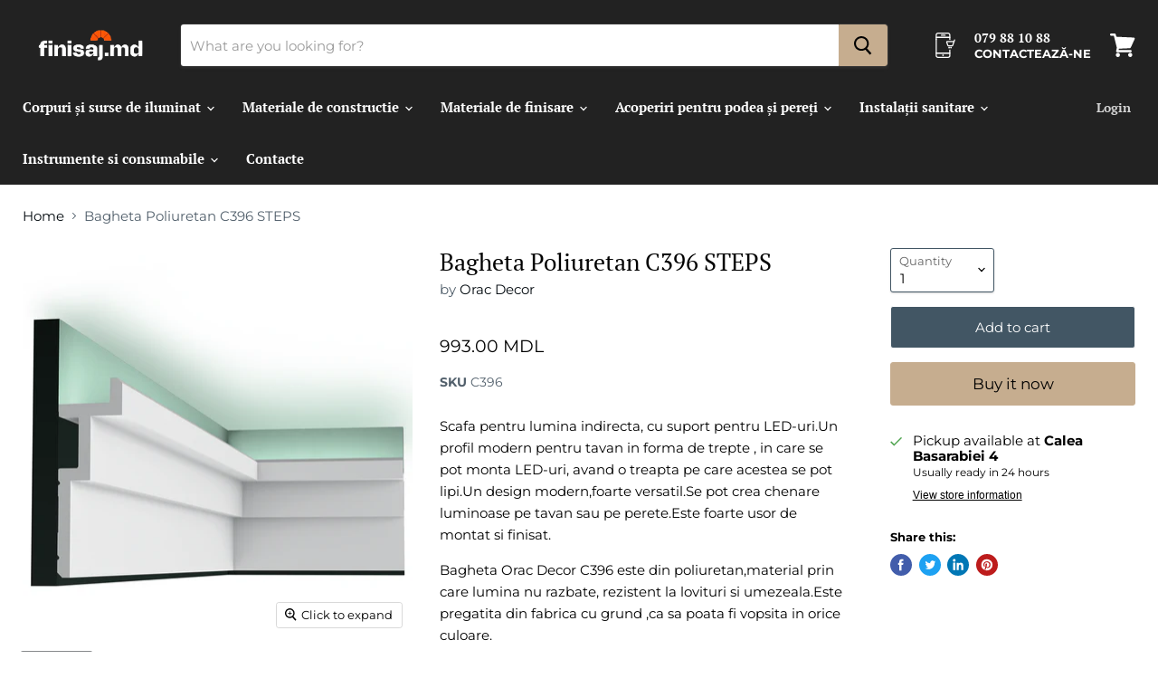

--- FILE ---
content_type: text/html; charset=utf-8
request_url: https://madew.md/products/bagheta-poliuretan-c396-steps-orac-decor
body_size: 35520
content:
<!doctype html>
<html class="no-js no-touch" lang="en">

<head>


    <meta charset="utf-8">
    <meta http-equiv="x-ua-compatible" content="IE=edge">

    <!-- Meta Pixel Code -->
    <script>
        !function (f, b, e, v, n, t, s) {
            if (f.fbq) return; n = f.fbq = function () {
                n.callMethod ?
                    n.callMethod.apply(n, arguments) : n.queue.push(arguments)
            };
            if (!f._fbq) f._fbq = n; n.push = n; n.loaded = !0; n.version = '2.0';
            n.queue = []; t = b.createElement(e); t.async = !0;
            t.src = v; s = b.getElementsByTagName(e)[0];
            s.parentNode.insertBefore(t, s)
        }(window, document, 'script',
            'https://connect.facebook.net/en_US/fbevents.js');
        fbq('init', '1118353431518532');
        fbq('track', 'PageView');
    </script>
    <!-- End Meta Pixel Code -->

    <!-- Google Tag Manager -->
    <script>(function (w, d, s, l, i) {
            w[l] = w[l] || []; w[l].push({
                'gtm.start':
                    new Date().getTime(), event: 'gtm.js'
            }); var f = d.getElementsByTagName(s)[0],
                j = d.createElement(s), dl = l != 'dataLayer' ? '&l=' + l : ''; j.async = true; j.src =
                    'https://www.googletagmanager.com/gtm.js?id=' + i + dl; f.parentNode.insertBefore(j, f);
        })(window, document, 'script', 'dataLayer', 'GTM-NH6NHWX');</script>
    <!-- End Google Tag Manager -->

    <link rel="preconnect" href="https://cdn.shopify.com">
    <link rel="preconnect" href="https://fonts.shopifycdn.com">
    <link rel="preconnect" href="https://v.shopify.com">
    <link rel="preconnect" href="https://cdn.shopifycloud.com">

    <title>Bagheta Poliuretan C396 STEPS — FINISAJ - Materiale de finisare și decor</title>

    
    <meta name="description" content="Cumpărați Baghet Poliuretan C396 Orac Decor online în magazinul de materiale de construcție si finisare MADEW DECOR. Baghet Poliuretan C396 Orac Decor și alte Baghete din Poliuretan la prețuri accesibile.">
    

    
  <link rel="shortcut icon" href="//madew.md/cdn/shop/files/finisaj.md_3_fcd369d3-4ce4-46f8-a0d1-0872bc613f10_32x32.png?v=1753369555" type="image/png">


    
    <link rel="canonical" href="https://madew.md/products/bagheta-poliuretan-c396-steps-orac-decor" />
    

    <meta name="viewport" content="width=device-width">

    
    















<meta property="og:site_name" content="FINISAJ - Materiale de finisare și decor">
<meta property="og:url" content="https://madew.md/products/bagheta-poliuretan-c396-steps-orac-decor">
<meta property="og:title" content="Bagheta Poliuretan C396 STEPS">
<meta property="og:type" content="website">
<meta property="og:description" content="Cumpărați Baghet Poliuretan C396 Orac Decor online în magazinul de materiale de construcție si finisare MADEW DECOR. Baghet Poliuretan C396 Orac Decor și alte Baghete din Poliuretan la prețuri accesibile.">




    
    
    

    
    
    <meta
      property="og:image"
      content="https://madew.md/cdn/shop/products/Untitleddesign_28_abc55457-a775-4e70-8017-dd74155e1e1a_1200x1200.png?v=1615848756"
    />
    <meta
      property="og:image:secure_url"
      content="https://madew.md/cdn/shop/products/Untitleddesign_28_abc55457-a775-4e70-8017-dd74155e1e1a_1200x1200.png?v=1615848756"
    />
    <meta property="og:image:width" content="1200" />
    <meta property="og:image:height" content="1200" />
    
    
    <meta property="og:image:alt" content="Bagheta Poliuretan C396 STEPS - Madew Decor - Finisaje pentru casa ta " />
  
















<meta name="twitter:title" content="Bagheta Poliuretan C396 STEPS">
<meta name="twitter:description" content="Cumpărați Baghet Poliuretan C396 Orac Decor online în magazinul de materiale de construcție si finisare MADEW DECOR. Baghet Poliuretan C396 Orac Decor și alte Baghete din Poliuretan la prețuri accesibile.">


    
    
    
      
      
      <meta name="twitter:card" content="summary">
    
    
    <meta
      property="twitter:image"
      content="https://madew.md/cdn/shop/products/Untitleddesign_28_abc55457-a775-4e70-8017-dd74155e1e1a_1200x1200_crop_center.png?v=1615848756"
    />
    <meta property="twitter:image:width" content="1200" />
    <meta property="twitter:image:height" content="1200" />
    
    
    <meta property="twitter:image:alt" content="Bagheta Poliuretan C396 STEPS - Madew Decor - Finisaje pentru casa ta " />
  



    <link rel="preload" href="//madew.md/cdn/fonts/pt_serif/ptserif_n7.05b01f581be1e3c8aaf548f8c90656344869b497.woff2" as="font" crossorigin="anonymous">
    <link rel="preload" as="style" href="//madew.md/cdn/shop/t/9/assets/theme.css?v=145941226745610744351759331614">



    <!-- Avada Boost Sales Script -->
    
      




          
          
          
          
          
          
          
          
          <script>
            const AVADA_ENHANCEMENTS = {};
            AVADA_ENHANCEMENTS.contentProtection = false;
            AVADA_ENHANCEMENTS.hideCheckoutButon = false;
            AVADA_ENHANCEMENTS.cartSticky = false;
            AVADA_ENHANCEMENTS.multiplePixelStatus = false;
            AVADA_ENHANCEMENTS.inactiveStatus = false;
            AVADA_ENHANCEMENTS.cartButtonAnimationStatus = false;
            AVADA_ENHANCEMENTS.whatsappStatus = false;
            AVADA_ENHANCEMENTS.messengerStatus = false;
          </script>































 


      <script>
        const AVADA_CDT = {};
        AVADA_CDT.template = "product";
        AVADA_CDT.collections = [];
        
          AVADA_CDT.collections.push("262129844293");
        
          AVADA_CDT.collections.push("157782802501");
        
          AVADA_CDT.collections.push("159909544005");
        
          AVADA_CDT.collections.push("262164185157");
        
          AVADA_CDT.collections.push("260546363461");
        

        const AVADA_INVQTY = {};
        
          AVADA_INVQTY[31474785845317] = 0;
        

        AVADA_CDT.cartitem = 0;
        AVADA_CDT.moneyformat = '{{amount}} MDL';
        AVADA_CDT.cartTotalPrice = 0;
        
        AVADA_CDT.selected_variant_id = 31474785845317;
        AVADA_CDT.product = {"id": 4408941772869,"title": "Bagheta Poliuretan C396 STEPS","handle": "bagheta-poliuretan-c396-steps-orac-decor","vendor": "Orac Decor",
            "type": "Tavan","tags": ["Brand_Orac Decor","Categorie_Baghete","Material_Poliuretan","Pentru Led","Tara producatoare_Belgia"],"price": 99300,"price_min": 99300,"price_max": 99300,
            "available": true,"price_varies": false,"compare_at_price": null,
            "compare_at_price_min": 0,"compare_at_price_max": 0,
            "compare_at_price_varies": false,"variants": [{"id":31474785845317,"title":"Default Title","option1":"Default Title","option2":null,"option3":null,"sku":"C396","requires_shipping":true,"taxable":true,"featured_image":null,"available":true,"name":"Bagheta Poliuretan C396 STEPS","public_title":null,"options":["Default Title"],"price":99300,"weight":0,"compare_at_price":null,"inventory_management":"shopify","barcode":"","requires_selling_plan":false,"selling_plan_allocations":[]}],"featured_image": "\/\/madew.md\/cdn\/shop\/products\/Untitleddesign_28_abc55457-a775-4e70-8017-dd74155e1e1a.png?v=1615848756","images": ["\/\/madew.md\/cdn\/shop\/products\/Untitleddesign_28_abc55457-a775-4e70-8017-dd74155e1e1a.png?v=1615848756","\/\/madew.md\/cdn\/shop\/products\/profil_led_orac_decor_c395_2_1_2.jpg?v=1615848767","\/\/madew.md\/cdn\/shop\/products\/201870031bdb0d07f6313968400d620ae29b7ebd_modern2_c395_c396_2_5bb77b95a0496.jpg?v=1615848778"]
            };
        

        window.AVADA_BADGES = window.AVADA_BADGES || {};
        window.AVADA_BADGES = []

        window.AVADA_GENERAL_SETTINGS = window.AVADA_GENERAL_SETTINGS || {};
        window.AVADA_GENERAL_SETTINGS = {}

        window.AVADA_COUNDOWNS = window.AVADA_COUNDOWNS || {};
        window.AVADA_COUNDOWNS = [{"badgeStatus":false},{},{"id":"DzqPXJIX9k7FlP7MlGEe","headingSize":30,"productExcludeIds":[],"headingColor":"#232323","oldName":"Reduceri Laminat","numbWidth":60,"manualDisplayPlacement":"after","txtDatePos":"txt_outside_box","saleDateFrom":"2021-11-15T13:55:14","description":" Increase urgency and boost conversions for each product page.","manualDisplayPosition":"form[action='\/cart\/add']","txtDateSize":16,"hoursText":"Ore","secondsText":"Secunde","daysText":"Zile","numbBgColor":"#1f1e1e","txtDateColor":"#323232","displayLayout":"sleek-countdown","categoryTxtDatePos":"txt_outside_box","textAlign":"text-center","saleDateType":"date-sale-to","inlinePosition":"after","countdownEndAction":"HIDE_COUNTDOWN","collectionPagePosition":"","collectionPageInlinePosition":"after","categoryUseDefaultSize":true,"timeUnits":"unit-dhms","isFirst":true,"categoryNumberSize":18,"stockTextBefore":"","numbBorderWidth":0,"conditions":{"conditions":[{"type":"TITLE","value":"","operation":"CONTAINS"}],"type":"ALL"},"createdAt":"2022-04-05T04:38:07.686Z","numberSize":30,"numbHeight":45,"numbColor":"#FFFFFF","stockTextSize":16,"shopDomain":"mbv-ecopaints.myshopify.com","numbBorderColor":"#cccccc","countdownSmartSelector":false,"status":true,"stockType":"real_stock","useDefaultSize":true,"saleCustomDays":"3","linkText":" Promoția expiră în:","priority":4,"countdownTextBottom":"","stockTextColor":"#122234","showInventoryCountdown":false,"displayType":"MANUAL","shopId":"kYL83po7XNlLj0innpqb","numbBorderRadius":8,"categoryTxtDateSize":20,"sale_to":"2021-11-21T13:42:43","categoryNumbHeight":30,"position":"form[action='\/cart\/add']","name":"Product Pages","minutesText":"Minute","showCountdownTimer":true,"productIds":[4390544244805,4390555713605,6569391358021],"categoryNumbWidth":30}]

        window.AVADA_INACTIVE_TAB = window.AVADA_INACTIVE_TAB || {};
        window.AVADA_INACTIVE_TAB = null

        window.AVADA_SP = window.AVADA_SP || {};
        window.AVADA_SP = {"shop":"kYL83po7XNlLj0innpqb","configuration":{"position":"bottom-left","hide_time_ago":false,"smart_hide":false,"smart_hide_time":3,"smart_hide_unit":"days","truncate_product_name":true,"display_duration":5,"first_delay":10,"pops_interval":10,"max_pops_display":20,"show_mobile":true,"mobile_position":"bottom","animation":"fadeInUp","out_animation":"fadeOutDown","with_sound":false,"display_order":"order","only_product_viewing":false,"notice_continuously":false,"custom_css":"","replay":true,"included_urls":"","excluded_urls":"","excluded_product_type":"","countries_all":true,"countries":[],"allow_show":"all","hide_close":true,"close_time":1,"close_time_unit":"days","support_rtl":false},"notifications":{"o1FXZ2tDabP5jllx0Vdf":{"settings":{"heading_text":"{{first_name}} in {{city}}, {{country}}","heading_font_weight":500,"heading_font_size":12,"content_text":"Purchased {{product_name}}","content_font_weight":800,"content_font_size":13,"background_image":"","background_color":"#FFF","heading_color":"#111","text_color":"#142A47","time_color":"#234342","with_border":false,"border_color":"#333333","border_width":1,"border_radius":20,"image_border_radius":20,"heading_decoration":null,"hover_product_decoration":null,"hover_product_color":"#122234","with_box_shadow":true,"font":"Raleway","language_code":"en","with_static_map":false,"use_dynamic_names":false,"dynamic_names":"","use_flag":false,"popup_custom_link":"","popup_custom_image":"","display_type":"popup","use_counter":false,"counter_color":"#0b4697","counter_unit_color":"#0b4697","counter_unit_plural":"views","counter_unit_single":"view","truncate_product_name":false,"allow_show":"all","included_urls":"","excluded_urls":""},"type":"order","items":[{"product_id":6883100852293,"first_name":"Lorenzo","city":"Chisinau","country":"Moldova, Republic of","date":"2026-01-11T15:05:12.000Z","shipping_first_name":"Lorenzo","shipping_city":"Chisinau","shipping_country":"Moldova, Republic of","type":"order","title":"Mortar hidroizolant Kreisel 810, 25kg","product_image":"https:\/\/cdn.shopify.com\/s\/files\/1\/0271\/5461\/2293\/products\/MortarhidroizolantKreisel810_25kg.png?v=1678988180","product_name":"Mortar hidroizolant Kreisel 810, 25kg","product_link":"https:\/\/mbv-ecopaints.myshopify.com\/products\/mortar-hidroizolant-kreisel-810-25kg","product_handle":"mortar-hidroizolant-kreisel-810-25kg","map_url":"https:\/\/storage.googleapis.com\/avada-boost-sales.appspot.com\/maps\/Chisinau.png","relativeDate":"a few seconds ago","smart_hide":false},{"product_link":"https:\/\/mbv-ecopaints.myshopify.com\/products\/plinta-arbiton-stiq-s0810","city":"Boghenii Noi","product_image":"https:\/\/cdn.shopify.com\/s\/files\/1\/0271\/5461\/2293\/products\/PlintaARBITON_STIQ_S0810.webp?v=1663880515","product_handle":"plinta-arbiton-stiq-s0810","shipping_country":"Moldova, Republic of","shipping_first_name":"Birsanu","shipping_city":"Boghenii Noi","first_name":"Birsanu","map_url":"https:\/\/storage.googleapis.com\/avada-boost-sales.appspot.com\/maps\/Boghenii Noi.png","type":"order","title":"Plinta ARBITON, STIQ, S0810 80x10 2.2m","product_id":6823044153413,"country":"Moldova, Republic of","product_name":"Plinta ARBITON, STIQ, S0810 80x10 2.2m","date":"2026-01-04T15:13:50.000Z","relativeDate":"7 days ago","smart_hide":true},{"shipping_country":"Moldova, Republic of","title":"Glet pasta extrafin FinishSuperior 20kg Baumit","product_link":"https:\/\/mbv-ecopaints.myshopify.com\/products\/finishsuperior-baumit","city":"Chisinău","shipping_city":"Chisinău","shipping_first_name":"Bîrsa","first_name":"Bîrsa","product_image":"https:\/\/cdn.shopify.com\/s\/files\/1\/0271\/5461\/2293\/files\/GletpastaextrafinFinishSuperior20kgBaumit.png?v=1719393383","map_url":"https:\/\/storage.googleapis.com\/avada-boost-sales.appspot.com\/maps\/Chisinău.png","product_name":"Glet pasta extrafin FinishSuperior 20kg Baumit","product_id":7341877362757,"country":"Moldova, Republic of","type":"order","product_handle":"finishsuperior-baumit","date":"2026-01-02T07:34:52.000Z","relativeDate":"9 days ago","smart_hide":true},{"product_image":"https:\/\/cdn.shopify.com\/s\/files\/1\/0271\/5461\/2293\/products\/Untitleddesign-2020-11-01T182920.200.png?v=1604248267","product_handle":"fungistop-caparol","city":"Sat Scoreni","date":"2025-12-12T06:28:51.000Z","shipping_first_name":"Maria","title":"Vopsea lavabilă antimucegai FungiSTOP-W - 2.5lt","product_id":4602936623173,"country":"Moldova, Republic of","type":"order","map_url":"https:\/\/storage.googleapis.com\/avada-boost-sales.appspot.com\/maps\/Sat Scoreni.png","shipping_city":"Sat Scoreni","shipping_country":"Moldova, Republic of","product_name":"Vopsea lavabilă antimucegai FungiSTOP-W","product_link":"https:\/\/mbv-ecopaints.myshopify.com\/products\/fungistop-caparol","first_name":"Maria","relativeDate":"a month ago","smart_hide":true},{"product_name":"Adeziv pentru tapete fibra sticla SOUDAL 29A, 10kg","shipping_country":"","title":"Adeziv pentru tapete fibra sticla SOUDAL 29A, 10kg","product_image":"https:\/\/cdn.shopify.com\/s\/files\/1\/0271\/5461\/2293\/files\/AdezivpentrutapetefibrasticlaSOUDAL29A_10kg.png?v=1712148352","map_url":"https:\/\/storage.googleapis.com\/avada-boost-sales.appspot.com\/maps\/Chișinău.png","date":"2025-12-08T09:35:53.000Z","first_name":"Dumitru","city":"Chișinău","product_handle":"adeziv-soudal-29-a-10-kg-pt-tapete-fibra-sticla","shipping_city":"","product_id":6664260681797,"country":"Moldova, Republic of","product_link":"https:\/\/mbv-ecopaints.myshopify.com\/products\/adeziv-soudal-29-a-10-kg-pt-tapete-fibra-sticla","type":"order","shipping_first_name":"","relativeDate":"a month ago","smart_hide":true},{"type":"order","product_image":"https:\/\/cdn.shopify.com\/s\/files\/1\/0271\/5461\/2293\/products\/uniflott_2.png?v=1636450323","product_id":6660405395525,"map_url":"https:\/\/storage.googleapis.com\/avada-boost-sales.appspot.com\/maps\/Chișinău.png","date":"2025-12-08T09:35:53.000Z","product_link":"https:\/\/mbv-ecopaints.myshopify.com\/products\/uniflott-chit-pt-rosturi","shipping_country":"","first_name":"Dumitru","shipping_city":"","product_handle":"uniflott-chit-pt-rosturi","shipping_first_name":"","product_name":"Uniflott, chit pt rosturi","title":"Uniflott, chit pt rosturi - 25kg","country":"Moldova, Republic of","city":"Chișinău","relativeDate":"a month ago","smart_hide":true},{"country":"Moldova, Republic of","city":"Chișinău","title":"Pensulă pentru nivelare ANZA GO - 70 \/ 49 \/ 6","product_handle":"pensula-pentru-nivelare-anza-go","product_image":"https:\/\/cdn.shopify.com\/s\/files\/1\/0271\/5461\/2293\/products\/PensulapentrunivelareANZAGO.png?v=1622646084","first_name":"Dumitru","shipping_city":"","shipping_first_name":"","product_name":"Pensulă pentru nivelare ANZA GO","product_id":6601201090629,"map_url":"https:\/\/storage.googleapis.com\/avada-boost-sales.appspot.com\/maps\/Chișinău.png","product_link":"https:\/\/mbv-ecopaints.myshopify.com\/products\/pensula-pentru-nivelare-anza-go","shipping_country":"","date":"2025-12-08T09:35:53.000Z","type":"order","relativeDate":"a month ago","smart_hide":true},{"country":"Moldova, Republic of","shipping_first_name":"","city":"Chișinău","date":"2025-12-08T09:35:53.000Z","shipping_country":"","product_handle":"cornier-in-arc-din-pvc","product_link":"https:\/\/mbv-ecopaints.myshopify.com\/products\/cornier-in-arc-din-pvc","product_name":"Cornier în arc din PVC 2.5m\/3m","product_id":6601779445829,"shipping_city":"","type":"order","first_name":"Dumitru","map_url":"https:\/\/storage.googleapis.com\/avada-boost-sales.appspot.com\/maps\/Chișinău.png","product_image":"https:\/\/cdn.shopify.com\/s\/files\/1\/0271\/5461\/2293\/products\/Cornier-in-arc-din-PVC.jpg?v=1622812044","title":"Cornier în arc din PVC 2.5m\/3m - 3m","relativeDate":"a month ago","smart_hide":true},{"product_id":6879842172997,"shipping_country":"Moldova, Republic of","title":"Diblu pentru materiale de izolare - 10x140mm","product_image":"https:\/\/cdn.shopify.com\/s\/files\/1\/0271\/5461\/2293\/products\/Diblupentrumaterialedeizolare.png?v=1677691754","shipping_first_name":"Boris","type":"order","country":"Moldova, Republic of","city":"Ungheni","date":"2025-12-05T18:45:40.000Z","product_name":"Diblu pentru materiale de izolare","first_name":"Boris","product_handle":"diblu-pentru-materiale-de-izolare","product_link":"https:\/\/mbv-ecopaints.myshopify.com\/products\/diblu-pentru-materiale-de-izolare","map_url":"https:\/\/storage.googleapis.com\/avada-boost-sales.appspot.com\/maps\/Ungheni.png","shipping_city":"Ungheni","relativeDate":"a month ago","smart_hide":true},{"first_name":"Boris","type":"order","shipping_country":"Moldova, Republic of","map_url":"https:\/\/storage.googleapis.com\/avada-boost-sales.appspot.com\/maps\/Ungheni.png","product_image":"https:\/\/cdn.shopify.com\/s\/files\/1\/0271\/5461\/2293\/products\/PolistirengrafitatBaumitStarTherm.png?v=1680172524","city":"Ungheni","shipping_city":"Ungheni","product_link":"https:\/\/mbv-ecopaints.myshopify.com\/products\/polistiren-grafitat-baumit-startherm","product_id":6886731677765,"product_handle":"polistiren-grafitat-baumit-startherm","product_name":"Polistiren expandat grafitat (1000x500mm) Baumit StarTherm","date":"2025-12-05T18:34:37.000Z","title":"Polistiren expandat grafitat (1000x500mm) Baumit StarTherm - 100mm","country":"Moldova, Republic of","shipping_first_name":"Boris","relativeDate":"a month ago","smart_hide":true},{"product_link":"https:\/\/mbv-ecopaints.myshopify.com\/products\/plinta-vega-p0830-alb-arbiton","map_url":"https:\/\/storage.googleapis.com\/avada-boost-sales.appspot.com\/maps\/Chisinau.png","title":"Plinta polimer Vega 0830 (2400mm) Arbiton","date":"2025-11-29T13:33:14.000Z","product_handle":"plinta-vega-p0830-alb-arbiton","first_name":"Alexandr надо 18 штук, звонил в пт","shipping_first_name":"Alexandr надо 18 штук, звонил в пт","shipping_country":"Moldova, Republic of","city":"Chisinau","product_image":"https:\/\/cdn.shopify.com\/s\/files\/1\/0271\/5461\/2293\/products\/PlintaarbitonvegaP0830_2.png?v=1629925184","shipping_city":"Chisinau","product_id":6593924333637,"product_name":"Plinta polimer Vega 0830 (2400mm) Arbiton","country":"Moldova, Republic of","type":"order","relativeDate":"a month ago","smart_hide":true},{"type":"order","city":"Vulcanesti","title":"Solbanc PD105 - 2000 x 150 x 65mm","date":"2025-11-17T12:39:13.000Z","map_url":"https:\/\/storage.googleapis.com\/avada-boost-sales.appspot.com\/maps\/Vulcanesti.png","shipping_first_name":"Andrei","shipping_country":"Moldova, Republic of","product_link":"https:\/\/mbv-ecopaints.myshopify.com\/products\/solbanc-pd105-madew-decor-moldova","product_image":"https:\/\/cdn.shopify.com\/s\/files\/1\/0271\/5461\/2293\/products\/SolbancPD105.png?v=1681152401","first_name":"Andrei","product_handle":"solbanc-pd105-madew-decor-moldova","shipping_city":"Vulcanesti","product_id":6593926529093,"country":"Moldova, Republic of","product_name":"Solbanc PD105","relativeDate":"2 months ago","smart_hide":true},{"first_name":"Andrei","shipping_first_name":"Andrei","date":"2025-11-17T12:39:13.000Z","country":"Moldova, Republic of","title":"Molding ML106 - 2000 x 125 x 30mm","type":"order","product_id":6593237418053,"product_image":"https:\/\/cdn.shopify.com\/s\/files\/1\/0271\/5461\/2293\/products\/MoldingML106.png?v=1681147362","product_link":"https:\/\/mbv-ecopaints.myshopify.com\/products\/molding-fatade-2","product_name":"Molding ML106","product_handle":"molding-fatade-2","shipping_city":"Vulcanesti","shipping_country":"Moldova, Republic of","map_url":"https:\/\/storage.googleapis.com\/avada-boost-sales.appspot.com\/maps\/Vulcanesti.png","city":"Vulcanesti","relativeDate":"2 months ago","smart_hide":true},{"product_image":"https:\/\/cdn.shopify.com\/s\/files\/1\/0271\/5461\/2293\/products\/Cornisadecorativapetrufatada_160x100x2000mm_KR117.png?v=1681148588","product_link":"https:\/\/mbv-ecopaints.myshopify.com\/products\/cornisa-decorativa","title":"Cornisă decorativă petru fatada (160x100x2000mm) KR117 - 2000 x 160 x 100mm","date":"2025-11-17T12:39:13.000Z","country":"Moldova, Republic of","product_name":"Cornisă decorativă petru fatada (160x100x2000mm) KR117","shipping_city":"Vulcanesti","shipping_first_name":"Andrei","first_name":"Andrei","product_id":6592761299013,"shipping_country":"Moldova, Republic of","city":"Vulcanesti","map_url":"https:\/\/storage.googleapis.com\/avada-boost-sales.appspot.com\/maps\/Vulcanesti.png","type":"order","product_handle":"cornisa-decorativa","relativeDate":"2 months ago","smart_hide":true},{"title":"CL107 Coltar decorativ de exterior (1200mm)","date":"2025-11-17T12:39:13.000Z","product_name":"CL107 Coltar decorativ de exterior (1200mm)","shipping_city":"Vulcanesti","product_handle":"coltare-decorative-cl107","product_id":6886780633157,"city":"Vulcanesti","type":"order","product_image":"https:\/\/cdn.shopify.com\/s\/files\/1\/0271\/5461\/2293\/files\/Coltare_decorative_de_exterior.png?v=1725451506","country":"Moldova, Republic of","shipping_first_name":"Andrei","product_link":"https:\/\/mbv-ecopaints.myshopify.com\/products\/coltare-decorative-cl107","map_url":"https:\/\/storage.googleapis.com\/avada-boost-sales.appspot.com\/maps\/Vulcanesti.png","shipping_country":"Moldova, Republic of","first_name":"Andrei","relativeDate":"2 months ago","smart_hide":true},{"type":"order","first_name":"VEACESLAV","date":"2025-11-12T20:13:18.000Z","product_link":"https:\/\/mbv-ecopaints.myshopify.com\/products\/ct174-ceresit","product_handle":"ct174-ceresit","title":"CT174 TENCUIALA DECORATIVA SILICONICO-SILICATICA CU ASPECT DE «PRAF DE PIATRA» 25kg","product_name":"CT174 TENCUIALA DECORATIVA SILICONICO-SILICATICA CU ASPECT DE «PRAF DE PIATRA» 25kg","map_url":"https:\/\/storage.googleapis.com\/avada-boost-sales.appspot.com\/maps\/CIOBURCIU.png","shipping_country":"Moldova, Republic of","product_id":6660763582533,"country":"Moldova, Republic of","city":"CIOBURCIU","product_image":"https:\/\/cdn.shopify.com\/s\/files\/1\/0271\/5461\/2293\/products\/ct174ceresit.png?v=1644496323","shipping_first_name":"","shipping_city":"CIOBURCIU","relativeDate":"2 months ago","smart_hide":true},{"date":"2025-11-12T15:01:28.000Z","city":"Chisinau","country":"Moldova, Republic of","map_url":"https:\/\/storage.googleapis.com\/avada-boost-sales.appspot.com\/maps\/Chisinau.png","shipping_first_name":"Liliana","product_handle":"vopsea-mata-latex-magnat-creative-white","product_image":"https:\/\/cdn.shopify.com\/s\/files\/1\/0271\/5461\/2293\/files\/VopseaMagnatcreativewhite.png?v=1712147497","first_name":"Liliana","product_id":6664245674053,"title":"Vopsea mata latex Magnat Creative White - 10lt","type":"order","shipping_country":"Moldova, Republic of","product_name":"Vopsea mata latex Magnat Creative White","product_link":"https:\/\/mbv-ecopaints.myshopify.com\/products\/vopsea-mata-latex-magnat-creative-white","shipping_city":"Chisinau","relativeDate":"2 months ago","smart_hide":true},{"type":"order","product_id":6539971166277,"first_name":"Andreea","shipping_country":"Moldova, Republic of","product_link":"https:\/\/mbv-ecopaints.myshopify.com\/products\/grund-pentru-tencuieli-decorative-projekt","country":"Moldova, Republic of","product_name":"Grund pentru tencuieli decorative Projekt","shipping_first_name":"Andreea","date":"2025-11-03T12:19:01.000Z","map_url":"https:\/\/storage.googleapis.com\/avada-boost-sales.appspot.com\/maps\/Chişinău.png","product_handle":"grund-pentru-tencuieli-decorative-projekt","shipping_city":"Chişinău","title":"Grund pentru tencuieli decorative Projekt - 25kg","product_image":"https:\/\/cdn.shopify.com\/s\/files\/1\/0271\/5461\/2293\/products\/Projeky.png?v=1615848754","city":"Chişinău","relativeDate":"2 months ago","smart_hide":true},{"city":"Satul Mascauti  raionul Criuleni","country":"Moldova, Republic of","product_handle":"polistiren-penoplast-eps-80","shipping_city":"Satul Mascauti  raionul Criuleni","date":"2025-10-25T20:50:38.000Z","type":"order","product_id":6557144416325,"map_url":"https:\/\/storage.googleapis.com\/avada-boost-sales.appspot.com\/maps\/Satul Mascauti  raionul Criuleni.png","shipping_country":"Moldova, Republic of","title":"Polistiren expandat EPS80. FS25 (1000x500mm) - 50mm","first_name":"Diana","product_link":"https:\/\/mbv-ecopaints.myshopify.com\/products\/polistiren-penoplast-eps-80","shipping_first_name":"Diana","product_image":"https:\/\/cdn.shopify.com\/s\/files\/1\/0271\/5461\/2293\/files\/PolistirenexpandatEPS70_1000x500mm_c7404f0c-a1cf-4fdd-807c-c3e967d95494.png?v=1702464895","product_name":"Polistiren expandat EPS80. FS25 (1000x500mm)","relativeDate":"3 months ago","smart_hide":true},{"map_url":"https:\/\/storage.googleapis.com\/avada-boost-sales.appspot.com\/maps\/Satul Mascauti  raionul Criuleni.png","title":"Polistiren expandat EPS80. FS25 (1000x500mm) - 70mm","city":"Satul Mascauti  raionul Criuleni","product_name":"Polistiren expandat EPS80. FS25 (1000x500mm)","shipping_city":"Satul Mascauti  raionul Criuleni","shipping_country":"Moldova, Republic of","first_name":"Diana","shipping_first_name":"Diana","date":"2025-10-25T20:50:38.000Z","product_image":"https:\/\/cdn.shopify.com\/s\/files\/1\/0271\/5461\/2293\/files\/PolistirenexpandatEPS70_1000x500mm_c7404f0c-a1cf-4fdd-807c-c3e967d95494.png?v=1702464895","product_id":6557144416325,"product_link":"https:\/\/mbv-ecopaints.myshopify.com\/products\/polistiren-penoplast-eps-80","country":"Moldova, Republic of","product_handle":"polistiren-penoplast-eps-80","type":"order","relativeDate":"3 months ago","smart_hide":true},{"map_url":"https:\/\/storage.googleapis.com\/avada-boost-sales.appspot.com\/maps\/Satul Mascauti  raionul Criuleni.png","country":"Moldova, Republic of","city":"Satul Mascauti  raionul Criuleni","product_image":"https:\/\/cdn.shopify.com\/s\/files\/1\/0271\/5461\/2293\/products\/PlasadinfibradesticlaStandard5x5mm_160gr.png?v=1677689259","shipping_first_name":"Diana","product_link":"https:\/\/mbv-ecopaints.myshopify.com\/products\/plasa-de-armare-din-fibra-de-sticla-rosie","date":"2025-10-25T20:50:38.000Z","product_handle":"plasa-de-armare-din-fibra-de-sticla-rosie","product_id":6879824609349,"product_name":"Plasa de armare din fibra de sticla Standard 5×5 mm, 160 gr","type":"order","shipping_city":"Satul Mascauti  raionul Criuleni","title":"Plasa de armare din fibra de sticla Standard 5×5 mm, 160 gr - 160g\/m2 \/ 50m2","first_name":"Diana","shipping_country":"Moldova, Republic of","relativeDate":"3 months ago","smart_hide":true},{"shipping_city":"Satul Mascauti  raionul Criuleni","map_url":"https:\/\/storage.googleapis.com\/avada-boost-sales.appspot.com\/maps\/Satul Mascauti  raionul Criuleni.png","city":"Satul Mascauti  raionul Criuleni","product_image":"https:\/\/cdn.shopify.com\/s\/files\/1\/0271\/5461\/2293\/products\/Diblupentrumaterialedeizolare.png?v=1677691754","product_name":"Diblu pentru materiale de izolare","title":"Diblu pentru materiale de izolare - 10x110mm","product_handle":"diblu-pentru-materiale-de-izolare","country":"Moldova, Republic of","shipping_first_name":"Diana","date":"2025-10-25T20:50:38.000Z","type":"order","product_link":"https:\/\/mbv-ecopaints.myshopify.com\/products\/diblu-pentru-materiale-de-izolare","first_name":"Diana","product_id":6879842172997,"shipping_country":"Moldova, Republic of","relativeDate":"3 months ago","smart_hide":true},{"city":"Satul Mascauti  raionul Criuleni","first_name":"Diana","map_url":"https:\/\/storage.googleapis.com\/avada-boost-sales.appspot.com\/maps\/Satul Mascauti  raionul Criuleni.png","product_link":"https:\/\/mbv-ecopaints.myshopify.com\/products\/adeziv-pentru-polistiren-kreisel-210-25kg","product_id":6883098001477,"type":"order","product_name":"Adeziv pentru polistiren Kreisel 210, 25kg","country":"Moldova, Republic of","shipping_country":"Moldova, Republic of","title":"Adeziv pentru polistiren Kreisel 210, 25kg","product_image":"https:\/\/cdn.shopify.com\/s\/files\/1\/0271\/5461\/2293\/products\/AdezivpentrupolistirenKreisel210_25kg.png?v=1678986113","product_handle":"adeziv-pentru-polistiren-kreisel-210-25kg","shipping_city":"Satul Mascauti  raionul Criuleni","shipping_first_name":"Diana","date":"2025-10-25T20:50:38.000Z","relativeDate":"3 months ago","smart_hide":true},{"first_name":"Diana","shipping_country":"Moldova, Republic of","city":"Satul Mascauti  raionul Criuleni","country":"Moldova, Republic of","title":"Grund antifungic Supraton Lux Biocid - 10kg","shipping_first_name":"Diana","product_name":"Grund antifungic Supraton Lux Biocid","shipping_city":"Satul Mascauti  raionul Criuleni","product_image":"https:\/\/cdn.shopify.com\/s\/files\/1\/0271\/5461\/2293\/products\/supratenmoldova_7e7cb99c-9a0a-469b-a008-29fbd689750e.png?v=1617408378","product_handle":"grund-antifungic-supraton-lux-biocid-supraten","type":"order","product_link":"https:\/\/mbv-ecopaints.myshopify.com\/products\/grund-antifungic-supraton-lux-biocid-supraten","date":"2025-10-25T20:50:38.000Z","map_url":"https:\/\/storage.googleapis.com\/avada-boost-sales.appspot.com\/maps\/Satul Mascauti  raionul Criuleni.png","product_id":6564821499973,"relativeDate":"3 months ago","smart_hide":true},{"country":"Moldova, Republic of","product_id":6538416652357,"product_handle":"spuma-de-montaj-870ml-den-braven","date":"2025-10-25T20:50:38.000Z","first_name":"Diana","type":"order","map_url":"https:\/\/storage.googleapis.com\/avada-boost-sales.appspot.com\/maps\/Satul Mascauti  raionul Criuleni.png","city":"Satul Mascauti  raionul Criuleni","shipping_city":"Satul Mascauti  raionul Criuleni","title":"Spuma de montaj PU 870ml","product_link":"https:\/\/mbv-ecopaints.myshopify.com\/products\/spuma-de-montaj-870ml-den-braven","product_image":"https:\/\/cdn.shopify.com\/s\/files\/1\/0271\/5461\/2293\/products\/314706.jpg?v=1619463455","shipping_first_name":"Diana","product_name":"Spuma de montaj PU 870ml","shipping_country":"Moldova, Republic of","relativeDate":"3 months ago","smart_hide":true},{"country":"Moldova, Republic of","shipping_first_name":"Diana","product_handle":"cornier-in-arc-din-pvc","product_name":"Cornier în arc din PVC 2.5m\/3m","product_link":"https:\/\/mbv-ecopaints.myshopify.com\/products\/cornier-in-arc-din-pvc","map_url":"https:\/\/storage.googleapis.com\/avada-boost-sales.appspot.com\/maps\/Satul Mascauti  raionul Criuleni.png","first_name":"Diana","shipping_city":"Satul Mascauti  raionul Criuleni","title":"Cornier în arc din PVC 2.5m\/3m - 3m","city":"Satul Mascauti  raionul Criuleni","shipping_country":"Moldova, Republic of","product_id":6601779445829,"product_image":"https:\/\/cdn.shopify.com\/s\/files\/1\/0271\/5461\/2293\/products\/Cornier-in-arc-din-PVC.jpg?v=1622812044","type":"order","date":"2025-10-25T20:50:38.000Z","relativeDate":"3 months ago","smart_hide":true},{"city":"Satul Mascauti  raionul Criuleni","map_url":"https:\/\/storage.googleapis.com\/avada-boost-sales.appspot.com\/maps\/Satul Mascauti  raionul Criuleni.png","first_name":"Diana","product_id":6603036524613,"shipping_city":"Satul Mascauti  raionul Criuleni","title":"Cornier din PVC perforat cu plasă 14 cm 2.5m\/3m - 3m","type":"order","date":"2025-10-25T20:50:38.000Z","product_image":"https:\/\/cdn.shopify.com\/s\/files\/1\/0271\/5461\/2293\/products\/Profil-de-finisare-din-PVC-cu-plasa-2.5m-1.jpg?v=1623055354","shipping_first_name":"Diana","product_link":"https:\/\/mbv-ecopaints.myshopify.com\/products\/cornier-din-pvc-perforat-cu-plasa-14-cm","product_handle":"cornier-din-pvc-perforat-cu-plasa-14-cm","shipping_country":"Moldova, Republic of","product_name":"Cornier din PVC perforat cu plasă 14 cm 2.5m\/3m","country":"Moldova, Republic of","relativeDate":"3 months ago","smart_hide":true},{"city":"Кишинев","title":"Caparol PROTECT cu ioni de argint - 2.5lt","type":"order","product_handle":"caparol-protect-cu-ioni-de-argint","product_name":"Caparol PROTECT cu ioni de argint","map_url":"https:\/\/storage.googleapis.com\/avada-boost-sales.appspot.com\/maps\/Кишинев.png","date":"2025-10-18T11:40:05.000Z","shipping_first_name":"Olesea","country":"Moldova, Republic of","product_image":"https:\/\/cdn.shopify.com\/s\/files\/1\/0271\/5461\/2293\/products\/CaparolPROTECTcuionideargint.png?v=1678303015","shipping_city":"Кишинев","product_link":"https:\/\/mbv-ecopaints.myshopify.com\/products\/caparol-protect-cu-ioni-de-argint","product_id":6881971699781,"shipping_country":"Moldova, Republic of","first_name":"Olesea","relativeDate":"3 months ago","smart_hide":true},{"map_url":"https:\/\/storage.googleapis.com\/avada-boost-sales.appspot.com\/maps\/Кишинев.png","product_id":6993505878085,"shipping_country":"Moldova, Republic of","shipping_city":"Кишинев","date":"2025-10-18T11:40:05.000Z","title":"Gips-carton rezistent la umiditate KNAUF (2500x1200mm) - 2500x1200x12.5mm","country":"Moldova, Republic of","type":"order","shipping_first_name":"Olesea","city":"Кишинев","product_name":"Gips-carton rezistent la umiditate KNAUF (2500x1200mm)","first_name":"Olesea","product_link":"https:\/\/mbv-ecopaints.myshopify.com\/products\/gips-carton-hidro-knauf-2500x1200mm","product_image":"https:\/\/cdn.shopify.com\/s\/files\/1\/0271\/5461\/2293\/files\/Gips-cartonHidroKNAUF.png?v=1702889686","product_handle":"gips-carton-hidro-knauf-2500x1200mm","relativeDate":"3 months ago","smart_hide":true},{"country":"Moldova, Republic of","shipping_city":"Chisinau","product_name":"Glet FinishExpert 20kg Baumit","product_id":6748837412933,"product_image":"https:\/\/cdn.shopify.com\/s\/files\/1\/0271\/5461\/2293\/files\/Baumit_FinishExpert_1.png?v=1742545970","shipping_first_name":"Victor","date":"2025-10-04T07:26:33.000Z","shipping_country":"Moldova, Republic of","title":"Glet FinishExpert 20kg Baumit","product_handle":"finishexpert-baumit","product_link":"https:\/\/mbv-ecopaints.myshopify.com\/products\/finishexpert-baumit","first_name":"Victor","city":"Chisinau","map_url":"https:\/\/storage.googleapis.com\/avada-boost-sales.appspot.com\/maps\/Chisinau.png","type":"order","relativeDate":"3 months ago","smart_hide":true}],"source":"shopify\/order"}}}

         window.AVADA_BS_FSB = window.AVADA_BS_FSB || {};
         window.AVADA_BS_FSB = {
          bars: [],
          cart: 0,
          compatible: {
            langify: ''
          }
        }
      </script>
    <!-- /Avada Boost Sales Script -->

    <script>window.performance && window.performance.mark && window.performance.mark('shopify.content_for_header.start');</script><meta id="shopify-digital-wallet" name="shopify-digital-wallet" content="/27154612293/digital_wallets/dialog">
<meta name="shopify-checkout-api-token" content="77ef6b79e0009d5d0de07cdd3736664f">
<meta id="in-context-paypal-metadata" data-shop-id="27154612293" data-venmo-supported="false" data-environment="production" data-locale="en_US" data-paypal-v4="true" data-currency="MDL">
<link rel="alternate" type="application/json+oembed" href="https://madew.md/products/bagheta-poliuretan-c396-steps-orac-decor.oembed">
<script async="async" src="/checkouts/internal/preloads.js?locale=en-MD"></script>
<script id="shopify-features" type="application/json">{"accessToken":"77ef6b79e0009d5d0de07cdd3736664f","betas":["rich-media-storefront-analytics"],"domain":"madew.md","predictiveSearch":true,"shopId":27154612293,"locale":"en"}</script>
<script>var Shopify = Shopify || {};
Shopify.shop = "mbv-ecopaints.myshopify.com";
Shopify.locale = "en";
Shopify.currency = {"active":"MDL","rate":"1.0"};
Shopify.country = "MD";
Shopify.theme = {"name":"madew.md NEW","id":120233885765,"schema_name":"Empire","schema_version":"5.10.0","theme_store_id":null,"role":"main"};
Shopify.theme.handle = "null";
Shopify.theme.style = {"id":null,"handle":null};
Shopify.cdnHost = "madew.md/cdn";
Shopify.routes = Shopify.routes || {};
Shopify.routes.root = "/";</script>
<script type="module">!function(o){(o.Shopify=o.Shopify||{}).modules=!0}(window);</script>
<script>!function(o){function n(){var o=[];function n(){o.push(Array.prototype.slice.apply(arguments))}return n.q=o,n}var t=o.Shopify=o.Shopify||{};t.loadFeatures=n(),t.autoloadFeatures=n()}(window);</script>
<script id="shop-js-analytics" type="application/json">{"pageType":"product"}</script>
<script defer="defer" async type="module" src="//madew.md/cdn/shopifycloud/shop-js/modules/v2/client.init-shop-cart-sync_C5BV16lS.en.esm.js"></script>
<script defer="defer" async type="module" src="//madew.md/cdn/shopifycloud/shop-js/modules/v2/chunk.common_CygWptCX.esm.js"></script>
<script type="module">
  await import("//madew.md/cdn/shopifycloud/shop-js/modules/v2/client.init-shop-cart-sync_C5BV16lS.en.esm.js");
await import("//madew.md/cdn/shopifycloud/shop-js/modules/v2/chunk.common_CygWptCX.esm.js");

  window.Shopify.SignInWithShop?.initShopCartSync?.({"fedCMEnabled":true,"windoidEnabled":true});

</script>
<script>(function() {
  var isLoaded = false;
  function asyncLoad() {
    if (isLoaded) return;
    isLoaded = true;
    var urls = ["https:\/\/cdn.weglot.com\/weglot_script_tag.js?shop=mbv-ecopaints.myshopify.com","https:\/\/getbutton.io\/shopify\/widget\/27154612293.js?v=1620212605\u0026shop=mbv-ecopaints.myshopify.com","https:\/\/boostsales.apps.avada.io\/scripttag\/countdown\/avada-countdown.min.js?shop=mbv-ecopaints.myshopify.com","","https:\/\/seo.apps.avada.io\/avada-seo-installed.js?shop=mbv-ecopaints.myshopify.com"];
    for (var i = 0; i < urls.length; i++) {
      var s = document.createElement('script');
      s.type = 'text/javascript';
      s.async = true;
      s.src = urls[i];
      var x = document.getElementsByTagName('script')[0];
      x.parentNode.insertBefore(s, x);
    }
  };
  if(window.attachEvent) {
    window.attachEvent('onload', asyncLoad);
  } else {
    window.addEventListener('load', asyncLoad, false);
  }
})();</script>
<script id="__st">var __st={"a":27154612293,"offset":7200,"reqid":"7ec65968-bcd1-483f-b0a5-18f9ad38dff8-1768610297","pageurl":"madew.md\/products\/bagheta-poliuretan-c396-steps-orac-decor","u":"5afa5890a56f","p":"product","rtyp":"product","rid":4408941772869};</script>
<script>window.ShopifyPaypalV4VisibilityTracking = true;</script>
<script id="captcha-bootstrap">!function(){'use strict';const t='contact',e='account',n='new_comment',o=[[t,t],['blogs',n],['comments',n],[t,'customer']],c=[[e,'customer_login'],[e,'guest_login'],[e,'recover_customer_password'],[e,'create_customer']],r=t=>t.map((([t,e])=>`form[action*='/${t}']:not([data-nocaptcha='true']) input[name='form_type'][value='${e}']`)).join(','),a=t=>()=>t?[...document.querySelectorAll(t)].map((t=>t.form)):[];function s(){const t=[...o],e=r(t);return a(e)}const i='password',u='form_key',d=['recaptcha-v3-token','g-recaptcha-response','h-captcha-response',i],f=()=>{try{return window.sessionStorage}catch{return}},m='__shopify_v',_=t=>t.elements[u];function p(t,e,n=!1){try{const o=window.sessionStorage,c=JSON.parse(o.getItem(e)),{data:r}=function(t){const{data:e,action:n}=t;return t[m]||n?{data:e,action:n}:{data:t,action:n}}(c);for(const[e,n]of Object.entries(r))t.elements[e]&&(t.elements[e].value=n);n&&o.removeItem(e)}catch(o){console.error('form repopulation failed',{error:o})}}const l='form_type',E='cptcha';function T(t){t.dataset[E]=!0}const w=window,h=w.document,L='Shopify',v='ce_forms',y='captcha';let A=!1;((t,e)=>{const n=(g='f06e6c50-85a8-45c8-87d0-21a2b65856fe',I='https://cdn.shopify.com/shopifycloud/storefront-forms-hcaptcha/ce_storefront_forms_captcha_hcaptcha.v1.5.2.iife.js',D={infoText:'Protected by hCaptcha',privacyText:'Privacy',termsText:'Terms'},(t,e,n)=>{const o=w[L][v],c=o.bindForm;if(c)return c(t,g,e,D).then(n);var r;o.q.push([[t,g,e,D],n]),r=I,A||(h.body.append(Object.assign(h.createElement('script'),{id:'captcha-provider',async:!0,src:r})),A=!0)});var g,I,D;w[L]=w[L]||{},w[L][v]=w[L][v]||{},w[L][v].q=[],w[L][y]=w[L][y]||{},w[L][y].protect=function(t,e){n(t,void 0,e),T(t)},Object.freeze(w[L][y]),function(t,e,n,w,h,L){const[v,y,A,g]=function(t,e,n){const i=e?o:[],u=t?c:[],d=[...i,...u],f=r(d),m=r(i),_=r(d.filter((([t,e])=>n.includes(e))));return[a(f),a(m),a(_),s()]}(w,h,L),I=t=>{const e=t.target;return e instanceof HTMLFormElement?e:e&&e.form},D=t=>v().includes(t);t.addEventListener('submit',(t=>{const e=I(t);if(!e)return;const n=D(e)&&!e.dataset.hcaptchaBound&&!e.dataset.recaptchaBound,o=_(e),c=g().includes(e)&&(!o||!o.value);(n||c)&&t.preventDefault(),c&&!n&&(function(t){try{if(!f())return;!function(t){const e=f();if(!e)return;const n=_(t);if(!n)return;const o=n.value;o&&e.removeItem(o)}(t);const e=Array.from(Array(32),(()=>Math.random().toString(36)[2])).join('');!function(t,e){_(t)||t.append(Object.assign(document.createElement('input'),{type:'hidden',name:u})),t.elements[u].value=e}(t,e),function(t,e){const n=f();if(!n)return;const o=[...t.querySelectorAll(`input[type='${i}']`)].map((({name:t})=>t)),c=[...d,...o],r={};for(const[a,s]of new FormData(t).entries())c.includes(a)||(r[a]=s);n.setItem(e,JSON.stringify({[m]:1,action:t.action,data:r}))}(t,e)}catch(e){console.error('failed to persist form',e)}}(e),e.submit())}));const S=(t,e)=>{t&&!t.dataset[E]&&(n(t,e.some((e=>e===t))),T(t))};for(const o of['focusin','change'])t.addEventListener(o,(t=>{const e=I(t);D(e)&&S(e,y())}));const B=e.get('form_key'),M=e.get(l),P=B&&M;t.addEventListener('DOMContentLoaded',(()=>{const t=y();if(P)for(const e of t)e.elements[l].value===M&&p(e,B);[...new Set([...A(),...v().filter((t=>'true'===t.dataset.shopifyCaptcha))])].forEach((e=>S(e,t)))}))}(h,new URLSearchParams(w.location.search),n,t,e,['guest_login'])})(!0,!0)}();</script>
<script integrity="sha256-4kQ18oKyAcykRKYeNunJcIwy7WH5gtpwJnB7kiuLZ1E=" data-source-attribution="shopify.loadfeatures" defer="defer" src="//madew.md/cdn/shopifycloud/storefront/assets/storefront/load_feature-a0a9edcb.js" crossorigin="anonymous"></script>
<script data-source-attribution="shopify.dynamic_checkout.dynamic.init">var Shopify=Shopify||{};Shopify.PaymentButton=Shopify.PaymentButton||{isStorefrontPortableWallets:!0,init:function(){window.Shopify.PaymentButton.init=function(){};var t=document.createElement("script");t.src="https://madew.md/cdn/shopifycloud/portable-wallets/latest/portable-wallets.en.js",t.type="module",document.head.appendChild(t)}};
</script>
<script data-source-attribution="shopify.dynamic_checkout.buyer_consent">
  function portableWalletsHideBuyerConsent(e){var t=document.getElementById("shopify-buyer-consent"),n=document.getElementById("shopify-subscription-policy-button");t&&n&&(t.classList.add("hidden"),t.setAttribute("aria-hidden","true"),n.removeEventListener("click",e))}function portableWalletsShowBuyerConsent(e){var t=document.getElementById("shopify-buyer-consent"),n=document.getElementById("shopify-subscription-policy-button");t&&n&&(t.classList.remove("hidden"),t.removeAttribute("aria-hidden"),n.addEventListener("click",e))}window.Shopify?.PaymentButton&&(window.Shopify.PaymentButton.hideBuyerConsent=portableWalletsHideBuyerConsent,window.Shopify.PaymentButton.showBuyerConsent=portableWalletsShowBuyerConsent);
</script>
<script>
  function portableWalletsCleanup(e){e&&e.src&&console.error("Failed to load portable wallets script "+e.src);var t=document.querySelectorAll("shopify-accelerated-checkout .shopify-payment-button__skeleton, shopify-accelerated-checkout-cart .wallet-cart-button__skeleton"),e=document.getElementById("shopify-buyer-consent");for(let e=0;e<t.length;e++)t[e].remove();e&&e.remove()}function portableWalletsNotLoadedAsModule(e){e instanceof ErrorEvent&&"string"==typeof e.message&&e.message.includes("import.meta")&&"string"==typeof e.filename&&e.filename.includes("portable-wallets")&&(window.removeEventListener("error",portableWalletsNotLoadedAsModule),window.Shopify.PaymentButton.failedToLoad=e,"loading"===document.readyState?document.addEventListener("DOMContentLoaded",window.Shopify.PaymentButton.init):window.Shopify.PaymentButton.init())}window.addEventListener("error",portableWalletsNotLoadedAsModule);
</script>

<script type="module" src="https://madew.md/cdn/shopifycloud/portable-wallets/latest/portable-wallets.en.js" onError="portableWalletsCleanup(this)" crossorigin="anonymous"></script>
<script nomodule>
  document.addEventListener("DOMContentLoaded", portableWalletsCleanup);
</script>

<link id="shopify-accelerated-checkout-styles" rel="stylesheet" media="screen" href="https://madew.md/cdn/shopifycloud/portable-wallets/latest/accelerated-checkout-backwards-compat.css" crossorigin="anonymous">
<style id="shopify-accelerated-checkout-cart">
        #shopify-buyer-consent {
  margin-top: 1em;
  display: inline-block;
  width: 100%;
}

#shopify-buyer-consent.hidden {
  display: none;
}

#shopify-subscription-policy-button {
  background: none;
  border: none;
  padding: 0;
  text-decoration: underline;
  font-size: inherit;
  cursor: pointer;
}

#shopify-subscription-policy-button::before {
  box-shadow: none;
}

      </style>

<script>window.performance && window.performance.mark && window.performance.mark('shopify.content_for_header.end');</script>

    <link href="//madew.md/cdn/shop/t/9/assets/theme.css?v=145941226745610744351759331614" rel="stylesheet" type="text/css" media="all" />

    
    <script>
        window.Theme = window.Theme || {};
        window.Theme.routes = {
            "root_url": "/",
            "account_url": "/account",
            "account_login_url": "https://shopify.com/27154612293/account?locale=en&region_country=MD",
            "account_logout_url": "/account/logout",
            "account_register_url": "https://shopify.com/27154612293/account?locale=en",
            "account_addresses_url": "/account/addresses",
            "collections_url": "/collections",
            "all_products_collection_url": "/collections/all",
            "search_url": "/search",
            "cart_url": "/cart",
            "cart_add_url": "/cart/add",
            "cart_change_url": "/cart/change",
            "cart_clear_url": "/cart/clear",
            "product_recommendations_url": "/recommendations/products",
        };
    </script>
    


  










<link href="https://monorail-edge.shopifysvc.com" rel="dns-prefetch">
<script>(function(){if ("sendBeacon" in navigator && "performance" in window) {try {var session_token_from_headers = performance.getEntriesByType('navigation')[0].serverTiming.find(x => x.name == '_s').description;} catch {var session_token_from_headers = undefined;}var session_cookie_matches = document.cookie.match(/_shopify_s=([^;]*)/);var session_token_from_cookie = session_cookie_matches && session_cookie_matches.length === 2 ? session_cookie_matches[1] : "";var session_token = session_token_from_headers || session_token_from_cookie || "";function handle_abandonment_event(e) {var entries = performance.getEntries().filter(function(entry) {return /monorail-edge.shopifysvc.com/.test(entry.name);});if (!window.abandonment_tracked && entries.length === 0) {window.abandonment_tracked = true;var currentMs = Date.now();var navigation_start = performance.timing.navigationStart;var payload = {shop_id: 27154612293,url: window.location.href,navigation_start,duration: currentMs - navigation_start,session_token,page_type: "product"};window.navigator.sendBeacon("https://monorail-edge.shopifysvc.com/v1/produce", JSON.stringify({schema_id: "online_store_buyer_site_abandonment/1.1",payload: payload,metadata: {event_created_at_ms: currentMs,event_sent_at_ms: currentMs}}));}}window.addEventListener('pagehide', handle_abandonment_event);}}());</script>
<script id="web-pixels-manager-setup">(function e(e,d,r,n,o){if(void 0===o&&(o={}),!Boolean(null===(a=null===(i=window.Shopify)||void 0===i?void 0:i.analytics)||void 0===a?void 0:a.replayQueue)){var i,a;window.Shopify=window.Shopify||{};var t=window.Shopify;t.analytics=t.analytics||{};var s=t.analytics;s.replayQueue=[],s.publish=function(e,d,r){return s.replayQueue.push([e,d,r]),!0};try{self.performance.mark("wpm:start")}catch(e){}var l=function(){var e={modern:/Edge?\/(1{2}[4-9]|1[2-9]\d|[2-9]\d{2}|\d{4,})\.\d+(\.\d+|)|Firefox\/(1{2}[4-9]|1[2-9]\d|[2-9]\d{2}|\d{4,})\.\d+(\.\d+|)|Chrom(ium|e)\/(9{2}|\d{3,})\.\d+(\.\d+|)|(Maci|X1{2}).+ Version\/(15\.\d+|(1[6-9]|[2-9]\d|\d{3,})\.\d+)([,.]\d+|)( \(\w+\)|)( Mobile\/\w+|) Safari\/|Chrome.+OPR\/(9{2}|\d{3,})\.\d+\.\d+|(CPU[ +]OS|iPhone[ +]OS|CPU[ +]iPhone|CPU IPhone OS|CPU iPad OS)[ +]+(15[._]\d+|(1[6-9]|[2-9]\d|\d{3,})[._]\d+)([._]\d+|)|Android:?[ /-](13[3-9]|1[4-9]\d|[2-9]\d{2}|\d{4,})(\.\d+|)(\.\d+|)|Android.+Firefox\/(13[5-9]|1[4-9]\d|[2-9]\d{2}|\d{4,})\.\d+(\.\d+|)|Android.+Chrom(ium|e)\/(13[3-9]|1[4-9]\d|[2-9]\d{2}|\d{4,})\.\d+(\.\d+|)|SamsungBrowser\/([2-9]\d|\d{3,})\.\d+/,legacy:/Edge?\/(1[6-9]|[2-9]\d|\d{3,})\.\d+(\.\d+|)|Firefox\/(5[4-9]|[6-9]\d|\d{3,})\.\d+(\.\d+|)|Chrom(ium|e)\/(5[1-9]|[6-9]\d|\d{3,})\.\d+(\.\d+|)([\d.]+$|.*Safari\/(?![\d.]+ Edge\/[\d.]+$))|(Maci|X1{2}).+ Version\/(10\.\d+|(1[1-9]|[2-9]\d|\d{3,})\.\d+)([,.]\d+|)( \(\w+\)|)( Mobile\/\w+|) Safari\/|Chrome.+OPR\/(3[89]|[4-9]\d|\d{3,})\.\d+\.\d+|(CPU[ +]OS|iPhone[ +]OS|CPU[ +]iPhone|CPU IPhone OS|CPU iPad OS)[ +]+(10[._]\d+|(1[1-9]|[2-9]\d|\d{3,})[._]\d+)([._]\d+|)|Android:?[ /-](13[3-9]|1[4-9]\d|[2-9]\d{2}|\d{4,})(\.\d+|)(\.\d+|)|Mobile Safari.+OPR\/([89]\d|\d{3,})\.\d+\.\d+|Android.+Firefox\/(13[5-9]|1[4-9]\d|[2-9]\d{2}|\d{4,})\.\d+(\.\d+|)|Android.+Chrom(ium|e)\/(13[3-9]|1[4-9]\d|[2-9]\d{2}|\d{4,})\.\d+(\.\d+|)|Android.+(UC? ?Browser|UCWEB|U3)[ /]?(15\.([5-9]|\d{2,})|(1[6-9]|[2-9]\d|\d{3,})\.\d+)\.\d+|SamsungBrowser\/(5\.\d+|([6-9]|\d{2,})\.\d+)|Android.+MQ{2}Browser\/(14(\.(9|\d{2,})|)|(1[5-9]|[2-9]\d|\d{3,})(\.\d+|))(\.\d+|)|K[Aa][Ii]OS\/(3\.\d+|([4-9]|\d{2,})\.\d+)(\.\d+|)/},d=e.modern,r=e.legacy,n=navigator.userAgent;return n.match(d)?"modern":n.match(r)?"legacy":"unknown"}(),u="modern"===l?"modern":"legacy",c=(null!=n?n:{modern:"",legacy:""})[u],f=function(e){return[e.baseUrl,"/wpm","/b",e.hashVersion,"modern"===e.buildTarget?"m":"l",".js"].join("")}({baseUrl:d,hashVersion:r,buildTarget:u}),m=function(e){var d=e.version,r=e.bundleTarget,n=e.surface,o=e.pageUrl,i=e.monorailEndpoint;return{emit:function(e){var a=e.status,t=e.errorMsg,s=(new Date).getTime(),l=JSON.stringify({metadata:{event_sent_at_ms:s},events:[{schema_id:"web_pixels_manager_load/3.1",payload:{version:d,bundle_target:r,page_url:o,status:a,surface:n,error_msg:t},metadata:{event_created_at_ms:s}}]});if(!i)return console&&console.warn&&console.warn("[Web Pixels Manager] No Monorail endpoint provided, skipping logging."),!1;try{return self.navigator.sendBeacon.bind(self.navigator)(i,l)}catch(e){}var u=new XMLHttpRequest;try{return u.open("POST",i,!0),u.setRequestHeader("Content-Type","text/plain"),u.send(l),!0}catch(e){return console&&console.warn&&console.warn("[Web Pixels Manager] Got an unhandled error while logging to Monorail."),!1}}}}({version:r,bundleTarget:l,surface:e.surface,pageUrl:self.location.href,monorailEndpoint:e.monorailEndpoint});try{o.browserTarget=l,function(e){var d=e.src,r=e.async,n=void 0===r||r,o=e.onload,i=e.onerror,a=e.sri,t=e.scriptDataAttributes,s=void 0===t?{}:t,l=document.createElement("script"),u=document.querySelector("head"),c=document.querySelector("body");if(l.async=n,l.src=d,a&&(l.integrity=a,l.crossOrigin="anonymous"),s)for(var f in s)if(Object.prototype.hasOwnProperty.call(s,f))try{l.dataset[f]=s[f]}catch(e){}if(o&&l.addEventListener("load",o),i&&l.addEventListener("error",i),u)u.appendChild(l);else{if(!c)throw new Error("Did not find a head or body element to append the script");c.appendChild(l)}}({src:f,async:!0,onload:function(){if(!function(){var e,d;return Boolean(null===(d=null===(e=window.Shopify)||void 0===e?void 0:e.analytics)||void 0===d?void 0:d.initialized)}()){var d=window.webPixelsManager.init(e)||void 0;if(d){var r=window.Shopify.analytics;r.replayQueue.forEach((function(e){var r=e[0],n=e[1],o=e[2];d.publishCustomEvent(r,n,o)})),r.replayQueue=[],r.publish=d.publishCustomEvent,r.visitor=d.visitor,r.initialized=!0}}},onerror:function(){return m.emit({status:"failed",errorMsg:"".concat(f," has failed to load")})},sri:function(e){var d=/^sha384-[A-Za-z0-9+/=]+$/;return"string"==typeof e&&d.test(e)}(c)?c:"",scriptDataAttributes:o}),m.emit({status:"loading"})}catch(e){m.emit({status:"failed",errorMsg:(null==e?void 0:e.message)||"Unknown error"})}}})({shopId: 27154612293,storefrontBaseUrl: "https://madew.md",extensionsBaseUrl: "https://extensions.shopifycdn.com/cdn/shopifycloud/web-pixels-manager",monorailEndpoint: "https://monorail-edge.shopifysvc.com/unstable/produce_batch",surface: "storefront-renderer",enabledBetaFlags: ["2dca8a86"],webPixelsConfigList: [{"id":"shopify-app-pixel","configuration":"{}","eventPayloadVersion":"v1","runtimeContext":"STRICT","scriptVersion":"0450","apiClientId":"shopify-pixel","type":"APP","privacyPurposes":["ANALYTICS","MARKETING"]},{"id":"shopify-custom-pixel","eventPayloadVersion":"v1","runtimeContext":"LAX","scriptVersion":"0450","apiClientId":"shopify-pixel","type":"CUSTOM","privacyPurposes":["ANALYTICS","MARKETING"]}],isMerchantRequest: false,initData: {"shop":{"name":"FINISAJ - Materiale de finisare și decor","paymentSettings":{"currencyCode":"MDL"},"myshopifyDomain":"mbv-ecopaints.myshopify.com","countryCode":"MD","storefrontUrl":"https:\/\/madew.md"},"customer":null,"cart":null,"checkout":null,"productVariants":[{"price":{"amount":993.0,"currencyCode":"MDL"},"product":{"title":"Bagheta Poliuretan C396 STEPS","vendor":"Orac Decor","id":"4408941772869","untranslatedTitle":"Bagheta Poliuretan C396 STEPS","url":"\/products\/bagheta-poliuretan-c396-steps-orac-decor","type":"Tavan"},"id":"31474785845317","image":{"src":"\/\/madew.md\/cdn\/shop\/products\/Untitleddesign_28_abc55457-a775-4e70-8017-dd74155e1e1a.png?v=1615848756"},"sku":"C396","title":"Default Title","untranslatedTitle":"Default Title"}],"purchasingCompany":null},},"https://madew.md/cdn","fcfee988w5aeb613cpc8e4bc33m6693e112",{"modern":"","legacy":""},{"shopId":"27154612293","storefrontBaseUrl":"https:\/\/madew.md","extensionBaseUrl":"https:\/\/extensions.shopifycdn.com\/cdn\/shopifycloud\/web-pixels-manager","surface":"storefront-renderer","enabledBetaFlags":"[\"2dca8a86\"]","isMerchantRequest":"false","hashVersion":"fcfee988w5aeb613cpc8e4bc33m6693e112","publish":"custom","events":"[[\"page_viewed\",{}],[\"product_viewed\",{\"productVariant\":{\"price\":{\"amount\":993.0,\"currencyCode\":\"MDL\"},\"product\":{\"title\":\"Bagheta Poliuretan C396 STEPS\",\"vendor\":\"Orac Decor\",\"id\":\"4408941772869\",\"untranslatedTitle\":\"Bagheta Poliuretan C396 STEPS\",\"url\":\"\/products\/bagheta-poliuretan-c396-steps-orac-decor\",\"type\":\"Tavan\"},\"id\":\"31474785845317\",\"image\":{\"src\":\"\/\/madew.md\/cdn\/shop\/products\/Untitleddesign_28_abc55457-a775-4e70-8017-dd74155e1e1a.png?v=1615848756\"},\"sku\":\"C396\",\"title\":\"Default Title\",\"untranslatedTitle\":\"Default Title\"}}]]"});</script><script>
  window.ShopifyAnalytics = window.ShopifyAnalytics || {};
  window.ShopifyAnalytics.meta = window.ShopifyAnalytics.meta || {};
  window.ShopifyAnalytics.meta.currency = 'MDL';
  var meta = {"product":{"id":4408941772869,"gid":"gid:\/\/shopify\/Product\/4408941772869","vendor":"Orac Decor","type":"Tavan","handle":"bagheta-poliuretan-c396-steps-orac-decor","variants":[{"id":31474785845317,"price":99300,"name":"Bagheta Poliuretan C396 STEPS","public_title":null,"sku":"C396"}],"remote":false},"page":{"pageType":"product","resourceType":"product","resourceId":4408941772869,"requestId":"7ec65968-bcd1-483f-b0a5-18f9ad38dff8-1768610297"}};
  for (var attr in meta) {
    window.ShopifyAnalytics.meta[attr] = meta[attr];
  }
</script>
<script class="analytics">
  (function () {
    var customDocumentWrite = function(content) {
      var jquery = null;

      if (window.jQuery) {
        jquery = window.jQuery;
      } else if (window.Checkout && window.Checkout.$) {
        jquery = window.Checkout.$;
      }

      if (jquery) {
        jquery('body').append(content);
      }
    };

    var hasLoggedConversion = function(token) {
      if (token) {
        return document.cookie.indexOf('loggedConversion=' + token) !== -1;
      }
      return false;
    }

    var setCookieIfConversion = function(token) {
      if (token) {
        var twoMonthsFromNow = new Date(Date.now());
        twoMonthsFromNow.setMonth(twoMonthsFromNow.getMonth() + 2);

        document.cookie = 'loggedConversion=' + token + '; expires=' + twoMonthsFromNow;
      }
    }

    var trekkie = window.ShopifyAnalytics.lib = window.trekkie = window.trekkie || [];
    if (trekkie.integrations) {
      return;
    }
    trekkie.methods = [
      'identify',
      'page',
      'ready',
      'track',
      'trackForm',
      'trackLink'
    ];
    trekkie.factory = function(method) {
      return function() {
        var args = Array.prototype.slice.call(arguments);
        args.unshift(method);
        trekkie.push(args);
        return trekkie;
      };
    };
    for (var i = 0; i < trekkie.methods.length; i++) {
      var key = trekkie.methods[i];
      trekkie[key] = trekkie.factory(key);
    }
    trekkie.load = function(config) {
      trekkie.config = config || {};
      trekkie.config.initialDocumentCookie = document.cookie;
      var first = document.getElementsByTagName('script')[0];
      var script = document.createElement('script');
      script.type = 'text/javascript';
      script.onerror = function(e) {
        var scriptFallback = document.createElement('script');
        scriptFallback.type = 'text/javascript';
        scriptFallback.onerror = function(error) {
                var Monorail = {
      produce: function produce(monorailDomain, schemaId, payload) {
        var currentMs = new Date().getTime();
        var event = {
          schema_id: schemaId,
          payload: payload,
          metadata: {
            event_created_at_ms: currentMs,
            event_sent_at_ms: currentMs
          }
        };
        return Monorail.sendRequest("https://" + monorailDomain + "/v1/produce", JSON.stringify(event));
      },
      sendRequest: function sendRequest(endpointUrl, payload) {
        // Try the sendBeacon API
        if (window && window.navigator && typeof window.navigator.sendBeacon === 'function' && typeof window.Blob === 'function' && !Monorail.isIos12()) {
          var blobData = new window.Blob([payload], {
            type: 'text/plain'
          });

          if (window.navigator.sendBeacon(endpointUrl, blobData)) {
            return true;
          } // sendBeacon was not successful

        } // XHR beacon

        var xhr = new XMLHttpRequest();

        try {
          xhr.open('POST', endpointUrl);
          xhr.setRequestHeader('Content-Type', 'text/plain');
          xhr.send(payload);
        } catch (e) {
          console.log(e);
        }

        return false;
      },
      isIos12: function isIos12() {
        return window.navigator.userAgent.lastIndexOf('iPhone; CPU iPhone OS 12_') !== -1 || window.navigator.userAgent.lastIndexOf('iPad; CPU OS 12_') !== -1;
      }
    };
    Monorail.produce('monorail-edge.shopifysvc.com',
      'trekkie_storefront_load_errors/1.1',
      {shop_id: 27154612293,
      theme_id: 120233885765,
      app_name: "storefront",
      context_url: window.location.href,
      source_url: "//madew.md/cdn/s/trekkie.storefront.cd680fe47e6c39ca5d5df5f0a32d569bc48c0f27.min.js"});

        };
        scriptFallback.async = true;
        scriptFallback.src = '//madew.md/cdn/s/trekkie.storefront.cd680fe47e6c39ca5d5df5f0a32d569bc48c0f27.min.js';
        first.parentNode.insertBefore(scriptFallback, first);
      };
      script.async = true;
      script.src = '//madew.md/cdn/s/trekkie.storefront.cd680fe47e6c39ca5d5df5f0a32d569bc48c0f27.min.js';
      first.parentNode.insertBefore(script, first);
    };
    trekkie.load(
      {"Trekkie":{"appName":"storefront","development":false,"defaultAttributes":{"shopId":27154612293,"isMerchantRequest":null,"themeId":120233885765,"themeCityHash":"8213176058312252973","contentLanguage":"en","currency":"MDL","eventMetadataId":"135c4e33-2e62-40c9-8dc1-90d7fdfab3c7"},"isServerSideCookieWritingEnabled":true,"monorailRegion":"shop_domain","enabledBetaFlags":["65f19447"]},"Session Attribution":{},"S2S":{"facebookCapiEnabled":false,"source":"trekkie-storefront-renderer","apiClientId":580111}}
    );

    var loaded = false;
    trekkie.ready(function() {
      if (loaded) return;
      loaded = true;

      window.ShopifyAnalytics.lib = window.trekkie;

      var originalDocumentWrite = document.write;
      document.write = customDocumentWrite;
      try { window.ShopifyAnalytics.merchantGoogleAnalytics.call(this); } catch(error) {};
      document.write = originalDocumentWrite;

      window.ShopifyAnalytics.lib.page(null,{"pageType":"product","resourceType":"product","resourceId":4408941772869,"requestId":"7ec65968-bcd1-483f-b0a5-18f9ad38dff8-1768610297","shopifyEmitted":true});

      var match = window.location.pathname.match(/checkouts\/(.+)\/(thank_you|post_purchase)/)
      var token = match? match[1]: undefined;
      if (!hasLoggedConversion(token)) {
        setCookieIfConversion(token);
        window.ShopifyAnalytics.lib.track("Viewed Product",{"currency":"MDL","variantId":31474785845317,"productId":4408941772869,"productGid":"gid:\/\/shopify\/Product\/4408941772869","name":"Bagheta Poliuretan C396 STEPS","price":"993.00","sku":"C396","brand":"Orac Decor","variant":null,"category":"Tavan","nonInteraction":true,"remote":false},undefined,undefined,{"shopifyEmitted":true});
      window.ShopifyAnalytics.lib.track("monorail:\/\/trekkie_storefront_viewed_product\/1.1",{"currency":"MDL","variantId":31474785845317,"productId":4408941772869,"productGid":"gid:\/\/shopify\/Product\/4408941772869","name":"Bagheta Poliuretan C396 STEPS","price":"993.00","sku":"C396","brand":"Orac Decor","variant":null,"category":"Tavan","nonInteraction":true,"remote":false,"referer":"https:\/\/madew.md\/products\/bagheta-poliuretan-c396-steps-orac-decor"});
      }
    });


        var eventsListenerScript = document.createElement('script');
        eventsListenerScript.async = true;
        eventsListenerScript.src = "//madew.md/cdn/shopifycloud/storefront/assets/shop_events_listener-3da45d37.js";
        document.getElementsByTagName('head')[0].appendChild(eventsListenerScript);

})();</script>
  <script>
  if (!window.ga || (window.ga && typeof window.ga !== 'function')) {
    window.ga = function ga() {
      (window.ga.q = window.ga.q || []).push(arguments);
      if (window.Shopify && window.Shopify.analytics && typeof window.Shopify.analytics.publish === 'function') {
        window.Shopify.analytics.publish("ga_stub_called", {}, {sendTo: "google_osp_migration"});
      }
      console.error("Shopify's Google Analytics stub called with:", Array.from(arguments), "\nSee https://help.shopify.com/manual/promoting-marketing/pixels/pixel-migration#google for more information.");
    };
    if (window.Shopify && window.Shopify.analytics && typeof window.Shopify.analytics.publish === 'function') {
      window.Shopify.analytics.publish("ga_stub_initialized", {}, {sendTo: "google_osp_migration"});
    }
  }
</script>
<script
  defer
  src="https://madew.md/cdn/shopifycloud/perf-kit/shopify-perf-kit-3.0.4.min.js"
  data-application="storefront-renderer"
  data-shop-id="27154612293"
  data-render-region="gcp-us-central1"
  data-page-type="product"
  data-theme-instance-id="120233885765"
  data-theme-name="Empire"
  data-theme-version="5.10.0"
  data-monorail-region="shop_domain"
  data-resource-timing-sampling-rate="10"
  data-shs="true"
  data-shs-beacon="true"
  data-shs-export-with-fetch="true"
  data-shs-logs-sample-rate="1"
  data-shs-beacon-endpoint="https://madew.md/api/collect"
></script>
</head>

<body class="template-product" data-instant-allow-query-string >

    <!-- Google Tag Manager (noscript) -->
    <noscript><iframe src="https://www.googletagmanager.com/ns.html?id=GTM-NH6NHWX" height="0" width="0"
            style="display:none;visibility:hidden"></iframe></noscript>
    <!-- End Google Tag Manager (noscript) -->

    <!-- Meta Pixel Code -->
    <noscript><img height="1" width="1" style="display:none"
            src="https://www.facebook.com/tr?id=1118353431518532&ev=PageView&noscript=1" /></noscript>
    <!-- End Meta Pixel Code -->

    <script>
        document.documentElement.className = document.documentElement.className.replace(/\bno-js\b/, 'js');
        if (window.Shopify && window.Shopify.designMode) document.documentElement.className += ' in-theme-editor';
        if (('ontouchstart' in window) || window.DocumentTouch && document instanceof DocumentTouch) document.documentElement.className = document.documentElement.className.replace(/\bno-touch\b/, 'has-touch');
    </script>
    <a class="skip-to-main" href="#site-main">Skip to content</a>
    <div id="shopify-section-static-announcement" class="shopify-section site-announcement"><script
  type="application/json"
  data-section-id="static-announcement"
  data-section-type="static-announcement">
</script>










</div>
    <header class="site-header site-header-nav--open" role="banner" data-site-header>
        <div id="shopify-section-static-header" class="shopify-section site-header-wrapper"><script
  type="application/json"
  data-section-id="static-header"
  data-section-type="static-header"
  data-section-data>
  {
    "settings": {
      "sticky_header": true,
      "live_search": {
        "enable": true,
        "enable_images": true,
        "enable_content": true,
        "money_format": "{{amount}} MDL",
        "show_mobile_search_bar": true,
        "context": {
          "view_all_results": "View all results",
          "view_all_products": "View all products",
          "content_results": {
            "title": "Pages \u0026amp; Posts",
            "no_results": "No results."
          },
          "no_results_products": {
            "title": "No products for “*terms*”.",
            "title_in_category": "No products for “*terms*” in *category*.",
            "message": "Sorry, we couldn’t find any matches."
          }
        }
      }
    }
  }
</script>




<style data-shopify>
  .site-logo {
    max-width: 150px;
  }

  .site-logo-image {
    max-height: 90px;
  }
</style>

<div
  class="
    site-header-main
    
      site-header--full-width
    
  "
  data-site-header-main
  data-site-header-sticky
  
    data-site-header-mobile-search-bar
  
>
  <button class="site-header-menu-toggle" data-menu-toggle>
    <div class="site-header-menu-toggle--button" tabindex="-1">
      <span class="toggle-icon--bar toggle-icon--bar-top"></span>
      <span class="toggle-icon--bar toggle-icon--bar-middle"></span>
      <span class="toggle-icon--bar toggle-icon--bar-bottom"></span>
      <span class="visually-hidden">Menu</span>
    </div>
  </button>

  

  <div
    class="
      site-header-main-content
      
        small-promo-enabled
      
    "
  >
    <div class="site-header-logo">
      <a
        class="site-logo"
        href="/">
        
          
          

          

  

  <img
    
      src="//madew.md/cdn/shop/files/Finisaj.md_2_200x80.png?v=1752844548"
    
    alt=""

    
      data-rimg
      srcset="//madew.md/cdn/shop/files/Finisaj.md_2_200x80.png?v=1752844548 1x"
    

    class="site-logo-image"
    
    
  >




        
      </a>
    </div>

    





<div class="live-search" data-live-search><form
    class="
      live-search-form
      form-fields-inline
      
    "
    action="/search"
    method="get"
    role="search"
    aria-label="Product"
    data-live-search-form
  >
    <input type="hidden" name="type" value="article,page,product">
    <div class="form-field no-label"><input
        class="form-field-input live-search-form-field"
        type="text"
        name="q"
        aria-label="Search"
        placeholder="What are you looking for?"
        
        autocomplete="off"
        data-live-search-input>
      <button
        class="live-search-takeover-cancel"
        type="button"
        data-live-search-takeover-cancel>
        Cancel
      </button>

      <button
        class="live-search-button"
        type="submit"
        aria-label="Search"
        data-live-search-submit
      >
        <span class="search-icon search-icon--inactive">
          <svg
  aria-hidden="true"
  focusable="false"
  role="presentation"
  xmlns="http://www.w3.org/2000/svg"
  width="20"
  height="21"
  viewBox="0 0 20 21"
>
  <path fill="currentColor" fill-rule="evenodd" d="M12.514 14.906a8.264 8.264 0 0 1-4.322 1.21C3.668 16.116 0 12.513 0 8.07 0 3.626 3.668.023 8.192.023c4.525 0 8.193 3.603 8.193 8.047 0 2.033-.769 3.89-2.035 5.307l4.999 5.552-1.775 1.597-5.06-5.62zm-4.322-.843c3.37 0 6.102-2.684 6.102-5.993 0-3.31-2.732-5.994-6.102-5.994S2.09 4.76 2.09 8.07c0 3.31 2.732 5.993 6.102 5.993z"/>
</svg>
        </span>
        <span class="search-icon search-icon--active">
          <svg
  aria-hidden="true"
  focusable="false"
  role="presentation"
  width="26"
  height="26"
  viewBox="0 0 26 26"
  xmlns="http://www.w3.org/2000/svg"
>
  <g fill-rule="nonzero" fill="currentColor">
    <path d="M13 26C5.82 26 0 20.18 0 13S5.82 0 13 0s13 5.82 13 13-5.82 13-13 13zm0-3.852a9.148 9.148 0 1 0 0-18.296 9.148 9.148 0 0 0 0 18.296z" opacity=".29"/><path d="M13 26c7.18 0 13-5.82 13-13a1.926 1.926 0 0 0-3.852 0A9.148 9.148 0 0 1 13 22.148 1.926 1.926 0 0 0 13 26z"/>
  </g>
</svg>
        </span>
      </button>
    </div>

    <div class="search-flydown" data-live-search-flydown>
      <div class="search-flydown--placeholder" data-live-search-placeholder>
        <div class="search-flydown--product-items">
          
            <a class="search-flydown--product search-flydown--product" href="#">
              
                <div class="search-flydown--product-image">
                  <svg class="placeholder--image placeholder--content-image" xmlns="http://www.w3.org/2000/svg" viewBox="0 0 525.5 525.5"><path d="M324.5 212.7H203c-1.6 0-2.8 1.3-2.8 2.8V308c0 1.6 1.3 2.8 2.8 2.8h121.6c1.6 0 2.8-1.3 2.8-2.8v-92.5c0-1.6-1.3-2.8-2.9-2.8zm1.1 95.3c0 .6-.5 1.1-1.1 1.1H203c-.6 0-1.1-.5-1.1-1.1v-92.5c0-.6.5-1.1 1.1-1.1h121.6c.6 0 1.1.5 1.1 1.1V308z"/><path d="M210.4 299.5H240v.1s.1 0 .2-.1h75.2v-76.2h-105v76.2zm1.8-7.2l20-20c1.6-1.6 3.8-2.5 6.1-2.5s4.5.9 6.1 2.5l1.5 1.5 16.8 16.8c-12.9 3.3-20.7 6.3-22.8 7.2h-27.7v-5.5zm101.5-10.1c-20.1 1.7-36.7 4.8-49.1 7.9l-16.9-16.9 26.3-26.3c1.6-1.6 3.8-2.5 6.1-2.5s4.5.9 6.1 2.5l27.5 27.5v7.8zm-68.9 15.5c9.7-3.5 33.9-10.9 68.9-13.8v13.8h-68.9zm68.9-72.7v46.8l-26.2-26.2c-1.9-1.9-4.5-3-7.3-3s-5.4 1.1-7.3 3l-26.3 26.3-.9-.9c-1.9-1.9-4.5-3-7.3-3s-5.4 1.1-7.3 3l-18.8 18.8V225h101.4z"/><path d="M232.8 254c4.6 0 8.3-3.7 8.3-8.3s-3.7-8.3-8.3-8.3-8.3 3.7-8.3 8.3 3.7 8.3 8.3 8.3zm0-14.9c3.6 0 6.6 2.9 6.6 6.6s-2.9 6.6-6.6 6.6-6.6-2.9-6.6-6.6 3-6.6 6.6-6.6z"/></svg>
                </div>
              

              <div class="search-flydown--product-text">
                <span class="search-flydown--product-title placeholder--content-text"></span>
                <span class="search-flydown--product-price placeholder--content-text"></span>
              </div>
            </a>
          
            <a class="search-flydown--product search-flydown--product" href="#">
              
                <div class="search-flydown--product-image">
                  <svg class="placeholder--image placeholder--content-image" xmlns="http://www.w3.org/2000/svg" viewBox="0 0 525.5 525.5"><path d="M324.5 212.7H203c-1.6 0-2.8 1.3-2.8 2.8V308c0 1.6 1.3 2.8 2.8 2.8h121.6c1.6 0 2.8-1.3 2.8-2.8v-92.5c0-1.6-1.3-2.8-2.9-2.8zm1.1 95.3c0 .6-.5 1.1-1.1 1.1H203c-.6 0-1.1-.5-1.1-1.1v-92.5c0-.6.5-1.1 1.1-1.1h121.6c.6 0 1.1.5 1.1 1.1V308z"/><path d="M210.4 299.5H240v.1s.1 0 .2-.1h75.2v-76.2h-105v76.2zm1.8-7.2l20-20c1.6-1.6 3.8-2.5 6.1-2.5s4.5.9 6.1 2.5l1.5 1.5 16.8 16.8c-12.9 3.3-20.7 6.3-22.8 7.2h-27.7v-5.5zm101.5-10.1c-20.1 1.7-36.7 4.8-49.1 7.9l-16.9-16.9 26.3-26.3c1.6-1.6 3.8-2.5 6.1-2.5s4.5.9 6.1 2.5l27.5 27.5v7.8zm-68.9 15.5c9.7-3.5 33.9-10.9 68.9-13.8v13.8h-68.9zm68.9-72.7v46.8l-26.2-26.2c-1.9-1.9-4.5-3-7.3-3s-5.4 1.1-7.3 3l-26.3 26.3-.9-.9c-1.9-1.9-4.5-3-7.3-3s-5.4 1.1-7.3 3l-18.8 18.8V225h101.4z"/><path d="M232.8 254c4.6 0 8.3-3.7 8.3-8.3s-3.7-8.3-8.3-8.3-8.3 3.7-8.3 8.3 3.7 8.3 8.3 8.3zm0-14.9c3.6 0 6.6 2.9 6.6 6.6s-2.9 6.6-6.6 6.6-6.6-2.9-6.6-6.6 3-6.6 6.6-6.6z"/></svg>
                </div>
              

              <div class="search-flydown--product-text">
                <span class="search-flydown--product-title placeholder--content-text"></span>
                <span class="search-flydown--product-price placeholder--content-text"></span>
              </div>
            </a>
          
            <a class="search-flydown--product search-flydown--product" href="#">
              
                <div class="search-flydown--product-image">
                  <svg class="placeholder--image placeholder--content-image" xmlns="http://www.w3.org/2000/svg" viewBox="0 0 525.5 525.5"><path d="M324.5 212.7H203c-1.6 0-2.8 1.3-2.8 2.8V308c0 1.6 1.3 2.8 2.8 2.8h121.6c1.6 0 2.8-1.3 2.8-2.8v-92.5c0-1.6-1.3-2.8-2.9-2.8zm1.1 95.3c0 .6-.5 1.1-1.1 1.1H203c-.6 0-1.1-.5-1.1-1.1v-92.5c0-.6.5-1.1 1.1-1.1h121.6c.6 0 1.1.5 1.1 1.1V308z"/><path d="M210.4 299.5H240v.1s.1 0 .2-.1h75.2v-76.2h-105v76.2zm1.8-7.2l20-20c1.6-1.6 3.8-2.5 6.1-2.5s4.5.9 6.1 2.5l1.5 1.5 16.8 16.8c-12.9 3.3-20.7 6.3-22.8 7.2h-27.7v-5.5zm101.5-10.1c-20.1 1.7-36.7 4.8-49.1 7.9l-16.9-16.9 26.3-26.3c1.6-1.6 3.8-2.5 6.1-2.5s4.5.9 6.1 2.5l27.5 27.5v7.8zm-68.9 15.5c9.7-3.5 33.9-10.9 68.9-13.8v13.8h-68.9zm68.9-72.7v46.8l-26.2-26.2c-1.9-1.9-4.5-3-7.3-3s-5.4 1.1-7.3 3l-26.3 26.3-.9-.9c-1.9-1.9-4.5-3-7.3-3s-5.4 1.1-7.3 3l-18.8 18.8V225h101.4z"/><path d="M232.8 254c4.6 0 8.3-3.7 8.3-8.3s-3.7-8.3-8.3-8.3-8.3 3.7-8.3 8.3 3.7 8.3 8.3 8.3zm0-14.9c3.6 0 6.6 2.9 6.6 6.6s-2.9 6.6-6.6 6.6-6.6-2.9-6.6-6.6 3-6.6 6.6-6.6z"/></svg>
                </div>
              

              <div class="search-flydown--product-text">
                <span class="search-flydown--product-title placeholder--content-text"></span>
                <span class="search-flydown--product-price placeholder--content-text"></span>
              </div>
            </a>
          
        </div>
      </div>

      <div class="search-flydown--results search-flydown--results--content-enabled" data-live-search-results></div>

      
    </div>
  </form>
</div>


    
      <div class="small-promo">
        
          <span
            class="
              small-promo-icon
              
                small-promo-icon--svg
              
            "
          >
            
              


            <svg class="icon-cell-phone "    aria-hidden="true"    focusable="false"    role="presentation"    xmlns="http://www.w3.org/2000/svg" width="44" height="44" viewBox="0 0 44 44" fill="none" xmlns="http://www.w3.org/2000/svg">      <path d="M17.8748 38.8663C18.128 38.8663 18.3332 39.0715 18.3332 39.3246C18.3332 39.5778 18.128 39.783 17.8748 39.783C17.6217 39.783 17.4165 39.5778 17.4165 39.3246C17.4165 39.0715 17.6217 38.8663 17.8748 38.8663" stroke="currentColor" stroke-width="2" stroke-linecap="round" stroke-linejoin="round"/>      <path d="M5.95835 11.9167V4.58334C5.94513 3.62461 6.3131 2.69985 6.9814 2.0123C7.64969 1.32475 8.56363 0.930674 9.52235 0.916672H17.875" stroke="currentColor" stroke-width="2" stroke-linecap="round" stroke-linejoin="round"/>      <path d="M29.7918 11.9167V4.58334C29.7823 3.61384 29.3929 2.68675 28.7073 2.00117C28.0218 1.3156 27.0947 0.926224 26.1252 0.916672H16.9585" stroke="currentColor" stroke-width="2" stroke-linecap="round" stroke-linejoin="round"/>      <path d="M29.7917 30.25V40.3333C29.7917 42.3592 27.533 43.0833 25.564 43.0833H9.52235C8.56363 43.0693 7.64969 42.6753 6.9814 41.9877C6.3131 41.3002 5.94513 40.3754 5.95835 39.4167V11.9167" stroke="currentColor" stroke-width="2" stroke-linecap="round" stroke-linejoin="round"/>      <path d="M29.7918 35.75H5.9585" stroke="currentColor" stroke-width="2" stroke-linecap="round" stroke-linejoin="round"/>      <path d="M29.7918 8.25H5.9585" stroke="currentColor" stroke-width="2" stroke-linecap="round" stroke-linejoin="round"/>      <path d="M15.125 4.58333H21.5417" stroke="currentColor" stroke-width="2" stroke-linecap="round" stroke-linejoin="round"/>      <path d="M38.0418 12.8333L34.5951 22.3135C34.5308 22.4903 34.4135 22.6431 34.2594 22.751C34.1052 22.8589 33.9216 22.9167 33.7334 22.9167H27.1719C26.9933 22.9169 26.8186 22.865 26.6691 22.7673C26.5196 22.6696 26.4019 22.5303 26.3304 22.3667L24.3651 16.8667C24.3041 16.7269 24.2789 16.5742 24.2919 16.4222C24.3048 16.2703 24.3554 16.124 24.4392 15.9966C24.5229 15.8691 24.6371 15.7646 24.7714 15.6925C24.9058 15.6203 25.056 15.5828 25.2084 15.5833H37.0334" stroke="currentColor" stroke-width="2" stroke-linecap="round" stroke-linejoin="round"/>      <path d="M28.4168 25.5746C28.67 25.5746 28.8752 25.7798 28.8752 26.033C28.8752 26.2861 28.67 26.4913 28.4168 26.4913C28.1637 26.4913 27.9585 26.2861 27.9585 26.033C27.9585 25.7798 28.1637 25.5746 28.4168 25.5746" stroke="currentColor" stroke-width="2" stroke-linecap="round" stroke-linejoin="round"/>      <path d="M31.6248 25.5746C31.878 25.5746 32.0832 25.7798 32.0832 26.033C32.0832 26.2861 31.878 26.4913 31.6248 26.4913C31.3717 26.4913 31.1665 26.2861 31.1665 26.033C31.1665 25.7798 31.3717 25.5746 31.6248 25.5746" stroke="currentColor" stroke-width="2" stroke-linecap="round" stroke-linejoin="round"/>    </svg>                                                                                      

            
          </span>
        

        <div class="small-promo-content">
          
            <span class="small-promo-heading">
              079 88 10 88
            </span>
          

          

          
            <div class="small-promo-text-desktop">
              <p><strong>CONTACTEAZĂ-NE</strong></p>
            </div>
          
        </div>

        
          <a
            class="small-promo--link"
            href="/pages/contacte"
          >
          </a>
        

      </div>

    
  </div>

  <div class="site-header-cart">
    <a class="site-header-cart--button" href="/cart">
      <span
        class="site-header-cart--count "
        data-header-cart-count="">
      </span>

      <svg
  aria-hidden="true"
  focusable="false"
  role="presentation"
  width="28"
  height="26"
  viewBox="0 10 28 26"
  xmlns="http://www.w3.org/2000/svg"
>
  <path fill="currentColor" fill-rule="evenodd" d="M26.15 14.488L6.977 13.59l-.666-2.661C6.159 10.37 5.704 10 5.127 10H1.213C.547 10 0 10.558 0 11.238c0 .68.547 1.238 1.213 1.238h2.974l3.337 13.249-.82 3.465c-.092.371 0 .774.212 1.053.243.31.576.465.94.465H22.72c.667 0 1.214-.558 1.214-1.239 0-.68-.547-1.238-1.214-1.238H9.434l.333-1.423 12.135-.589c.455-.03.85-.31 1.032-.712l4.247-9.286c.181-.34.151-.774-.06-1.144-.212-.34-.577-.589-.97-.589zM22.297 36c-1.256 0-2.275-1.04-2.275-2.321 0-1.282 1.019-2.322 2.275-2.322s2.275 1.04 2.275 2.322c0 1.281-1.02 2.321-2.275 2.321zM10.92 33.679C10.92 34.96 9.9 36 8.646 36 7.39 36 6.37 34.96 6.37 33.679c0-1.282 1.019-2.322 2.275-2.322s2.275 1.04 2.275 2.322z"/>
</svg>
      <span class="visually-hidden">View cart</span>
    </a>
  </div>
</div>

<div
  class="
    site-navigation-wrapper

    
      site-navigation--has-actions
    

    
      site-header--full-width
    
  "
  data-site-navigation
  id="site-header-nav"
>
  <nav
    class="site-navigation"
    aria-label="Main"
  >
    




<ul
  class="navmenu navmenu-depth-1"
  data-navmenu
  aria-label="Meniul Principal"
>
  
    
    

    
    
    
    
    
<li
      class="navmenu-item      navmenu-item-parent      navmenu-id-corpuri-și-surse-de-iluminat      "
      
      data-navmenu-parent
      
    >
      <a
        class="navmenu-link navmenu-link-parent "
        href="#"
        
          aria-haspopup="true"
          aria-expanded="false"
        
      >
        Corpuri și surse de iluminat
        
          <span
            class="navmenu-icon navmenu-icon-depth-1"
            data-navmenu-trigger
          >
            <svg
  aria-hidden="true"
  focusable="false"
  role="presentation"
  width="8"
  height="6"
  viewBox="0 0 8 6"
  fill="none"
  xmlns="http://www.w3.org/2000/svg"
>
<path class="icon-chevron-down-left" d="M4 4.5L7 1.5" stroke="currentColor" stroke-width="1.25" stroke-linecap="square"/>
<path class="icon-chevron-down-right" d="M4 4.5L1 1.5" stroke="currentColor" stroke-width="1.25" stroke-linecap="square"/>
</svg>

          </span>
        
      </a>

      
        











<ul
  class="navmenu navmenu-depth-2 navmenu-submenu"
  data-navmenu
  
  data-navmenu-submenu
  aria-label="Meniul Principal"
>
  
    

    
    

    
    

    
      <li
        class="navmenu-item navmenu-id-aplice"
      >
        <a
          class="navmenu-link "
          href="/collections/aplice"
        >
          Aplice
</a>
      </li>
    
  
    

    
    

    
    

    
<li
        class="navmenu-item        navmenu-item-parent        navmenu-id-proiectoare-si-accesorii"
        data-navmenu-parent
      >
        <a
          class="navmenu-link navmenu-link-parent "
          href="#"
          
            aria-haspopup="true"
            aria-expanded="false"
          
        >
           Proiectoare si accesorii

            <span
              class="navmenu-icon navmenu-icon-depth-2"
              data-navmenu-trigger
            >
              <svg
  aria-hidden="true"
  focusable="false"
  role="presentation"
  width="8"
  height="6"
  viewBox="0 0 8 6"
  fill="none"
  xmlns="http://www.w3.org/2000/svg"
>
<path class="icon-chevron-down-left" d="M4 4.5L7 1.5" stroke="currentColor" stroke-width="1.25" stroke-linecap="square"/>
<path class="icon-chevron-down-right" d="M4 4.5L1 1.5" stroke="currentColor" stroke-width="1.25" stroke-linecap="square"/>
</svg>

            </span>
          
        </a>

        

        
          











<ul
  class="navmenu navmenu-depth-3 navmenu-submenu"
  data-navmenu
  
  data-navmenu-submenu
  aria-label="Meniul Principal"
>
  
    

    
    

    
    

    
      <li
        class="navmenu-item navmenu-id-proiectoare-led"
      >
        <a
          class="navmenu-link "
          href="/collections/proiectoare"
        >
          Proiectoare LED
</a>
      </li>
    
  
    

    
    

    
    

    
      <li
        class="navmenu-item navmenu-id-șine-și-accesorii"
      >
        <a
          class="navmenu-link "
          href="/collections/%C8%99ine-%C8%99i-accesorii"
        >
          Șine și accesorii 
</a>
      </li>
    
  
</ul>

        
      </li>
    
  
</ul>

      
    </li>
  
    
    

    
    
    
    
    
<li
      class="navmenu-item      navmenu-item-parent      navmenu-id-materiale-de-constructie      navmenu-meganav-item-parent"
      data-navmenu-meganav-trigger
      data-navmenu-parent
      
    >
      <a
        class="navmenu-link navmenu-link-parent "
        href="#"
        
          aria-haspopup="true"
          aria-expanded="false"
        
      >
        Materiale de constructie
        
          <span
            class="navmenu-icon navmenu-icon-depth-1"
            data-navmenu-trigger
          >
            <svg
  aria-hidden="true"
  focusable="false"
  role="presentation"
  width="8"
  height="6"
  viewBox="0 0 8 6"
  fill="none"
  xmlns="http://www.w3.org/2000/svg"
>
<path class="icon-chevron-down-left" d="M4 4.5L7 1.5" stroke="currentColor" stroke-width="1.25" stroke-linecap="square"/>
<path class="icon-chevron-down-right" d="M4 4.5L1 1.5" stroke="currentColor" stroke-width="1.25" stroke-linecap="square"/>
</svg>

          </span>
        
      </a>

      
        
          




<div
  class="navmenu-submenu  navmenu-meganav  navmenu-meganav--desktop"
  data-navmenu-submenu
  data-meganav-menu
  data-meganav-id="1517257487463"
>
  <div class="navmenu-meganav-wrapper">
    



    <ul
      class="navmenu  navmenu-depth-2  navmenu-meganav-items"
      
    >
      
<li
          class="navmenu-item          navmenu-item-parent          navmenu-id-amestecuri-uscate-pentru-construcții          navmenu-meganav-item"
          data-navmenu-trigger
          data-navmenu-parent
          >
          <a href="#" class="navmenu-item-text navmenu-link-parent">
            Amestecuri uscate pentru construcții
          </a>

          
            



<button
  class="navmenu-button"
  data-navmenu-trigger
  aria-expanded="false"
>
  <div class="navmenu-button-wrapper" tabindex="-1">
    <span class="navmenu-icon ">
      <svg
  aria-hidden="true"
  focusable="false"
  role="presentation"
  width="8"
  height="6"
  viewBox="0 0 8 6"
  fill="none"
  xmlns="http://www.w3.org/2000/svg"
>
<path class="icon-chevron-down-left" d="M4 4.5L7 1.5" stroke="currentColor" stroke-width="1.25" stroke-linecap="square"/>
<path class="icon-chevron-down-right" d="M4 4.5L1 1.5" stroke="currentColor" stroke-width="1.25" stroke-linecap="square"/>
</svg>

    </span>
    <span class="visually-hidden">Amestecuri uscate pentru construcții</span>
  </div>
</button>

          

          











<ul
  class="navmenu navmenu-depth-3 navmenu-submenu"
  data-navmenu
  
  data-navmenu-submenu
  
>
  
    

    
    

    
    

    
      <li
        class="navmenu-item navmenu-id-amestecuri-pentru-pardoseli"
      >
        <a
          class="navmenu-link "
          href="/collections/amestecuri-pentru-pardoseli"
        >
          Amestecuri pentru pardoseli
</a>
      </li>
    
  
</ul>

        </li>
      
<li
          class="navmenu-item          navmenu-item-parent          navmenu-id-folie-din-polietilena          navmenu-meganav-item"
          
          
          >
          <a href="/collections/folie-din-polietilena" class="navmenu-item-text navmenu-link-parent">
            Folie din polietilena
          </a>

          

          











<ul
  class="navmenu navmenu-depth-3 navmenu-submenu"
  data-navmenu
  
  data-navmenu-submenu
  
>
  
</ul>

        </li>
      
<li
          class="navmenu-item          navmenu-item-parent          navmenu-id-gips-carton-și-accesorii          navmenu-meganav-item"
          data-navmenu-trigger
          data-navmenu-parent
          >
          <a href="/collections/gips-carton-moldova" class="navmenu-item-text navmenu-link-parent">
            Gips carton și accesorii
          </a>

          
            



<button
  class="navmenu-button"
  data-navmenu-trigger
  aria-expanded="false"
>
  <div class="navmenu-button-wrapper" tabindex="-1">
    <span class="navmenu-icon ">
      <svg
  aria-hidden="true"
  focusable="false"
  role="presentation"
  width="8"
  height="6"
  viewBox="0 0 8 6"
  fill="none"
  xmlns="http://www.w3.org/2000/svg"
>
<path class="icon-chevron-down-left" d="M4 4.5L7 1.5" stroke="currentColor" stroke-width="1.25" stroke-linecap="square"/>
<path class="icon-chevron-down-right" d="M4 4.5L1 1.5" stroke="currentColor" stroke-width="1.25" stroke-linecap="square"/>
</svg>

    </span>
    <span class="visually-hidden">Gips carton și accesorii</span>
  </div>
</button>

          

          











<ul
  class="navmenu navmenu-depth-3 navmenu-submenu"
  data-navmenu
  
  data-navmenu-submenu
  
>
  
    

    
    

    
    

    
      <li
        class="navmenu-item navmenu-id-gips-carton"
      >
        <a
          class="navmenu-link "
          href="/collections/gips-carton"
        >
          Gips-carton
</a>
      </li>
    
  
    

    
    

    
    

    
      <li
        class="navmenu-item navmenu-id-profile-de-ghidaj-si-coltare"
      >
        <a
          class="navmenu-link "
          href="/collections/profile-de-ghidaj-si-coltare"
        >
          Profile de ghidaj si coltare
</a>
      </li>
    
  
    

    
    

    
    

    
      <li
        class="navmenu-item navmenu-id-profile-din-aluminiu-cu-efect-de-umbra-pentru-gips-carton"
      >
        <a
          class="navmenu-link "
          href="/collections/profil-de-umbra-pentru-gips-carton"
        >
          Profile din aluminiu cu efect de umbră pentru gips-carton
</a>
      </li>
    
  
</ul>

        </li>
      
<li
          class="navmenu-item          navmenu-item-parent          navmenu-id-materiale-de-hidroizolare          navmenu-meganav-item"
          data-navmenu-trigger
          data-navmenu-parent
          >
          <a href="#" class="navmenu-item-text navmenu-link-parent">
            Materiale de hidroizolare
          </a>

          
            



<button
  class="navmenu-button"
  data-navmenu-trigger
  aria-expanded="false"
>
  <div class="navmenu-button-wrapper" tabindex="-1">
    <span class="navmenu-icon ">
      <svg
  aria-hidden="true"
  focusable="false"
  role="presentation"
  width="8"
  height="6"
  viewBox="0 0 8 6"
  fill="none"
  xmlns="http://www.w3.org/2000/svg"
>
<path class="icon-chevron-down-left" d="M4 4.5L7 1.5" stroke="currentColor" stroke-width="1.25" stroke-linecap="square"/>
<path class="icon-chevron-down-right" d="M4 4.5L1 1.5" stroke="currentColor" stroke-width="1.25" stroke-linecap="square"/>
</svg>

    </span>
    <span class="visually-hidden">Materiale de hidroizolare</span>
  </div>
</button>

          

          











<ul
  class="navmenu navmenu-depth-3 navmenu-submenu"
  data-navmenu
  
  data-navmenu-submenu
  
>
  
    

    
    

    
    

    
      <li
        class="navmenu-item navmenu-id-hidroizolație-elastica"
      >
        <a
          class="navmenu-link "
          href="/collections/hidroizola%C8%9Bie-elstica"
        >
          Hidroizolație elastică
</a>
      </li>
    
  
</ul>

        </li>
      
<li
          class="navmenu-item          navmenu-item-parent          navmenu-id-materiale-de-izolare          navmenu-meganav-item"
          data-navmenu-trigger
          data-navmenu-parent
          >
          <a href="/collections/materiale-de-izolare" class="navmenu-item-text navmenu-link-parent">
            Materiale de izolare
          </a>

          
            



<button
  class="navmenu-button"
  data-navmenu-trigger
  aria-expanded="false"
>
  <div class="navmenu-button-wrapper" tabindex="-1">
    <span class="navmenu-icon ">
      <svg
  aria-hidden="true"
  focusable="false"
  role="presentation"
  width="8"
  height="6"
  viewBox="0 0 8 6"
  fill="none"
  xmlns="http://www.w3.org/2000/svg"
>
<path class="icon-chevron-down-left" d="M4 4.5L7 1.5" stroke="currentColor" stroke-width="1.25" stroke-linecap="square"/>
<path class="icon-chevron-down-right" d="M4 4.5L1 1.5" stroke="currentColor" stroke-width="1.25" stroke-linecap="square"/>
</svg>

    </span>
    <span class="visually-hidden">Materiale de izolare</span>
  </div>
</button>

          

          











<ul
  class="navmenu navmenu-depth-3 navmenu-submenu"
  data-navmenu
  
  data-navmenu-submenu
  
>
  
    

    
    

    
    

    
      <li
        class="navmenu-item navmenu-id-polistiren-expandat"
      >
        <a
          class="navmenu-link "
          href="/collections/polistiren-penoplast"
        >
          Polistiren expandat
</a>
      </li>
    
  
    

    
    

    
    

    
      <li
        class="navmenu-item navmenu-id-polistiren-extrudat"
      >
        <a
          class="navmenu-link "
          href="/collections/polistiren-extrudat"
        >
          Polistiren extrudat
</a>
      </li>
    
  
    

    
    

    
    

    
      <li
        class="navmenu-item navmenu-id-plasa-de-armare-din-fibra-de-sticla"
      >
        <a
          class="navmenu-link "
          href="/collections/plasa-de-armare-din-fibra-de-sticla"
        >
          Plasa de armare din fibra de sticla
</a>
      </li>
    
  
    

    
    

    
    

    
      <li
        class="navmenu-item navmenu-id-vata-minerala"
      >
        <a
          class="navmenu-link "
          href="/collections/vata-minerala-moldova"
        >
          Vata minerala
</a>
      </li>
    
  
    

    
    

    
    

    
      <li
        class="navmenu-item navmenu-id-dibluri-pentru-termoizolare"
      >
        <a
          class="navmenu-link "
          href="/collections/dibluri-pentru-termoizolare"
        >
          Dibluri pentru termoizolare
</a>
      </li>
    
  
</ul>

        </li>
      
    </ul>
    



  </div>
</div>

        
      
    </li>
  
    
    

    
    
    
    
    
<li
      class="navmenu-item      navmenu-item-parent      navmenu-id-materiale-de-finisare      navmenu-meganav-item-parent"
      data-navmenu-meganav-trigger
      data-navmenu-parent
      
    >
      <a
        class="navmenu-link navmenu-link-parent "
        href="#"
        
          aria-haspopup="true"
          aria-expanded="false"
        
      >
        Materiale de finisare
        
          <span
            class="navmenu-icon navmenu-icon-depth-1"
            data-navmenu-trigger
          >
            <svg
  aria-hidden="true"
  focusable="false"
  role="presentation"
  width="8"
  height="6"
  viewBox="0 0 8 6"
  fill="none"
  xmlns="http://www.w3.org/2000/svg"
>
<path class="icon-chevron-down-left" d="M4 4.5L7 1.5" stroke="currentColor" stroke-width="1.25" stroke-linecap="square"/>
<path class="icon-chevron-down-right" d="M4 4.5L1 1.5" stroke="currentColor" stroke-width="1.25" stroke-linecap="square"/>
</svg>

          </span>
        
      </a>

      
        
          




<div
  class="navmenu-submenu  navmenu-meganav  navmenu-meganav--desktop"
  data-navmenu-submenu
  data-meganav-menu
  data-meganav-id="0383d100-1f3d-47b4-b588-9f5c7f109480"
>
  <div class="navmenu-meganav-wrapper">
    



    <ul
      class="navmenu  navmenu-depth-2  navmenu-meganav-items"
      
    >
      
<li
          class="navmenu-item          navmenu-item-parent          navmenu-id-accesorii-pentru-casa          navmenu-meganav-item"
          data-navmenu-trigger
          data-navmenu-parent
          >
          <a href="/collections/accesorii-pentru-casa-ta" class="navmenu-item-text navmenu-link-parent">
            Accesorii pentru casă
          </a>

          
            



<button
  class="navmenu-button"
  data-navmenu-trigger
  aria-expanded="false"
>
  <div class="navmenu-button-wrapper" tabindex="-1">
    <span class="navmenu-icon ">
      <svg
  aria-hidden="true"
  focusable="false"
  role="presentation"
  width="8"
  height="6"
  viewBox="0 0 8 6"
  fill="none"
  xmlns="http://www.w3.org/2000/svg"
>
<path class="icon-chevron-down-left" d="M4 4.5L7 1.5" stroke="currentColor" stroke-width="1.25" stroke-linecap="square"/>
<path class="icon-chevron-down-right" d="M4 4.5L1 1.5" stroke="currentColor" stroke-width="1.25" stroke-linecap="square"/>
</svg>

    </span>
    <span class="visually-hidden">Accesorii pentru casă</span>
  </div>
</button>

          

          











<ul
  class="navmenu navmenu-depth-3 navmenu-submenu"
  data-navmenu
  
  data-navmenu-submenu
  
>
  
    

    
    

    
    

    
      <li
        class="navmenu-item navmenu-id-cuiere"
      >
        <a
          class="navmenu-link "
          href="/collections/cuiere"
        >
          Cuiere
</a>
      </li>
    
  
    

    
    

    
    

    
      <li
        class="navmenu-item navmenu-id-accesorii-pentru-uși"
      >
        <a
          class="navmenu-link "
          href="/collections/accesorii-pentru-u%C8%99i"
        >
          Accesorii pentru uși
</a>
      </li>
    
  
</ul>

        </li>
      
<li
          class="navmenu-item          navmenu-item-parent          navmenu-id-adezivi          navmenu-meganav-item"
          data-navmenu-trigger
          data-navmenu-parent
          >
          <a href="/collections/adezivi" class="navmenu-item-text navmenu-link-parent">
            Adezivi
          </a>

          
            



<button
  class="navmenu-button"
  data-navmenu-trigger
  aria-expanded="false"
>
  <div class="navmenu-button-wrapper" tabindex="-1">
    <span class="navmenu-icon ">
      <svg
  aria-hidden="true"
  focusable="false"
  role="presentation"
  width="8"
  height="6"
  viewBox="0 0 8 6"
  fill="none"
  xmlns="http://www.w3.org/2000/svg"
>
<path class="icon-chevron-down-left" d="M4 4.5L7 1.5" stroke="currentColor" stroke-width="1.25" stroke-linecap="square"/>
<path class="icon-chevron-down-right" d="M4 4.5L1 1.5" stroke="currentColor" stroke-width="1.25" stroke-linecap="square"/>
</svg>

    </span>
    <span class="visually-hidden">Adezivi</span>
  </div>
</button>

          

          











<ul
  class="navmenu navmenu-depth-3 navmenu-submenu"
  data-navmenu
  
  data-navmenu-submenu
  
>
  
    

    
    

    
    

    
      <li
        class="navmenu-item navmenu-id-adeziv-pe-baza-de-ciment"
      >
        <a
          class="navmenu-link "
          href="/collections/adeziv"
        >
          Adeziv pe bază de ciment
</a>
      </li>
    
  
</ul>

        </li>
      
<li
          class="navmenu-item          navmenu-item-parent          navmenu-id-chituri-de-rosturi          navmenu-meganav-item"
          
          
          >
          <a href="/collections/chituri-pentru-gresie-si-faianta" class="navmenu-item-text navmenu-link-parent">
            Chituri de rosturi
          </a>

          

          











<ul
  class="navmenu navmenu-depth-3 navmenu-submenu"
  data-navmenu
  
  data-navmenu-submenu
  
>
  
</ul>

        </li>
      
<li
          class="navmenu-item          navmenu-item-parent          navmenu-id-elemente-decorative-pentru-fassad          navmenu-meganav-item"
          data-navmenu-trigger
          data-navmenu-parent
          >
          <a href="/collections/profile-decorative-fatada" class="navmenu-item-text navmenu-link-parent">
            Elemente decorative pentru fassad
          </a>

          
            



<button
  class="navmenu-button"
  data-navmenu-trigger
  aria-expanded="false"
>
  <div class="navmenu-button-wrapper" tabindex="-1">
    <span class="navmenu-icon ">
      <svg
  aria-hidden="true"
  focusable="false"
  role="presentation"
  width="8"
  height="6"
  viewBox="0 0 8 6"
  fill="none"
  xmlns="http://www.w3.org/2000/svg"
>
<path class="icon-chevron-down-left" d="M4 4.5L7 1.5" stroke="currentColor" stroke-width="1.25" stroke-linecap="square"/>
<path class="icon-chevron-down-right" d="M4 4.5L1 1.5" stroke="currentColor" stroke-width="1.25" stroke-linecap="square"/>
</svg>

    </span>
    <span class="visually-hidden">Elemente decorative pentru fassad</span>
  </div>
</button>

          

          











<ul
  class="navmenu navmenu-depth-3 navmenu-submenu"
  data-navmenu
  
  data-navmenu-submenu
  
>
  
    

    
    

    
    

    
      <li
        class="navmenu-item navmenu-id-cornise"
      >
        <a
          class="navmenu-link "
          href="/collections/cornise"
        >
          Cornise
</a>
      </li>
    
  
    

    
    

    
    

    
      <li
        class="navmenu-item navmenu-id-moldinguri-exterior"
      >
        <a
          class="navmenu-link "
          href="/collections/moldinguri-exterior"
        >
          Moldinguri exterior
</a>
      </li>
    
  
    

    
    

    
    

    
      <li
        class="navmenu-item navmenu-id-solbanc"
      >
        <a
          class="navmenu-link "
          href="/collections/solbanc"
        >
          Solbanc
</a>
      </li>
    
  
    

    
    

    
    

    
      <li
        class="navmenu-item navmenu-id-chei-bolta"
      >
        <a
          class="navmenu-link "
          href="/collections/chei-bolta"
        >
          Chei bolta
</a>
      </li>
    
  
    

    
    

    
    

    
      <li
        class="navmenu-item navmenu-id-soclu"
      >
        <a
          class="navmenu-link "
          href="/collections/soclu"
        >
          Soclu
</a>
      </li>
    
  
    

    
    

    
    

    
      <li
        class="navmenu-item navmenu-id-coloane-capitolii-baze"
      >
        <a
          class="navmenu-link "
          href="/collections/coloane-capitolii-baze"
        >
          Coloane, capitolii, baze
</a>
      </li>
    
  
</ul>

        </li>
      
<li
          class="navmenu-item          navmenu-item-parent          navmenu-id-grunduri          navmenu-meganav-item"
          
          
          >
          <a href="/collections/grunduri" class="navmenu-item-text navmenu-link-parent">
            Grunduri 
          </a>

          

          











<ul
  class="navmenu navmenu-depth-3 navmenu-submenu"
  data-navmenu
  
  data-navmenu-submenu
  
>
  
</ul>

        </li>
      
<li
          class="navmenu-item          navmenu-item-parent          navmenu-id-lacuri-și-emailuri          navmenu-meganav-item"
          
          
          >
          <a href="/collections/lacuri-emailuri-lazura-email-lac" class="navmenu-item-text navmenu-link-parent">
            Lacuri și emailuri
          </a>

          

          











<ul
  class="navmenu navmenu-depth-3 navmenu-submenu"
  data-navmenu
  
  data-navmenu-submenu
  
>
  
</ul>

        </li>
      
<li
          class="navmenu-item          navmenu-item-parent          navmenu-id-materiale-de-ermetizare          navmenu-meganav-item"
          data-navmenu-trigger
          data-navmenu-parent
          >
          <a href="/collections/materiale-de-emetizare" class="navmenu-item-text navmenu-link-parent">
            Materiale de ermetizare
          </a>

          
            



<button
  class="navmenu-button"
  data-navmenu-trigger
  aria-expanded="false"
>
  <div class="navmenu-button-wrapper" tabindex="-1">
    <span class="navmenu-icon ">
      <svg
  aria-hidden="true"
  focusable="false"
  role="presentation"
  width="8"
  height="6"
  viewBox="0 0 8 6"
  fill="none"
  xmlns="http://www.w3.org/2000/svg"
>
<path class="icon-chevron-down-left" d="M4 4.5L7 1.5" stroke="currentColor" stroke-width="1.25" stroke-linecap="square"/>
<path class="icon-chevron-down-right" d="M4 4.5L1 1.5" stroke="currentColor" stroke-width="1.25" stroke-linecap="square"/>
</svg>

    </span>
    <span class="visually-hidden">Materiale de ermetizare</span>
  </div>
</button>

          

          











<ul
  class="navmenu navmenu-depth-3 navmenu-submenu"
  data-navmenu
  
  data-navmenu-submenu
  
>
  
    

    
    

    
    

    
      <li
        class="navmenu-item navmenu-id-siliconi"
      >
        <a
          class="navmenu-link "
          href="/collections/siliconi"
        >
          Siliconi 
</a>
      </li>
    
  
    

    
    

    
    

    
      <li
        class="navmenu-item navmenu-id-spume-de-montaj"
      >
        <a
          class="navmenu-link "
          href="/collections/spume-de-montaj"
        >
          Spume de montaj
</a>
      </li>
    
  
    

    
    

    
    

    
      <li
        class="navmenu-item navmenu-id-acrile"
      >
        <a
          class="navmenu-link "
          href="/collections/acrile"
        >
          Acrile
</a>
      </li>
    
  
</ul>

        </li>
      
<li
          class="navmenu-item          navmenu-item-parent          navmenu-id-mase-de-spaclu          navmenu-meganav-item"
          data-navmenu-trigger
          data-navmenu-parent
          >
          <a href="/collections/mase-de-spaclu" class="navmenu-item-text navmenu-link-parent">
            Mase de spaclu
          </a>

          
            



<button
  class="navmenu-button"
  data-navmenu-trigger
  aria-expanded="false"
>
  <div class="navmenu-button-wrapper" tabindex="-1">
    <span class="navmenu-icon ">
      <svg
  aria-hidden="true"
  focusable="false"
  role="presentation"
  width="8"
  height="6"
  viewBox="0 0 8 6"
  fill="none"
  xmlns="http://www.w3.org/2000/svg"
>
<path class="icon-chevron-down-left" d="M4 4.5L7 1.5" stroke="currentColor" stroke-width="1.25" stroke-linecap="square"/>
<path class="icon-chevron-down-right" d="M4 4.5L1 1.5" stroke="currentColor" stroke-width="1.25" stroke-linecap="square"/>
</svg>

    </span>
    <span class="visually-hidden">Mase de spaclu</span>
  </div>
</button>

          

          











<ul
  class="navmenu navmenu-depth-3 navmenu-submenu"
  data-navmenu
  
  data-navmenu-submenu
  
>
  
    

    
    

    
    

    
      <li
        class="navmenu-item navmenu-id-gleturi-de-finisaj-interior"
      >
        <a
          class="navmenu-link "
          href="/collections/glet-de-finisaj-interior"
        >
          Gleturi de finisaj interior
</a>
      </li>
    
  
</ul>

        </li>
      
<li
          class="navmenu-item          navmenu-item-parent          navmenu-id-tencuieli-decorative          navmenu-meganav-item"
          data-navmenu-trigger
          data-navmenu-parent
          >
          <a href="#" class="navmenu-item-text navmenu-link-parent">
            Tencuieli decorative
          </a>

          
            



<button
  class="navmenu-button"
  data-navmenu-trigger
  aria-expanded="false"
>
  <div class="navmenu-button-wrapper" tabindex="-1">
    <span class="navmenu-icon ">
      <svg
  aria-hidden="true"
  focusable="false"
  role="presentation"
  width="8"
  height="6"
  viewBox="0 0 8 6"
  fill="none"
  xmlns="http://www.w3.org/2000/svg"
>
<path class="icon-chevron-down-left" d="M4 4.5L7 1.5" stroke="currentColor" stroke-width="1.25" stroke-linecap="square"/>
<path class="icon-chevron-down-right" d="M4 4.5L1 1.5" stroke="currentColor" stroke-width="1.25" stroke-linecap="square"/>
</svg>

    </span>
    <span class="visually-hidden">Tencuieli decorative</span>
  </div>
</button>

          

          











<ul
  class="navmenu navmenu-depth-3 navmenu-submenu"
  data-navmenu
  
  data-navmenu-submenu
  
>
  
    

    
    

    
    

    
      <li
        class="navmenu-item navmenu-id-tencuieli-decorative"
      >
        <a
          class="navmenu-link "
          href="/collections/decorativa"
        >
          Tencuieli decorative
</a>
      </li>
    
  
    

    
    

    
    

    
      <li
        class="navmenu-item navmenu-id-mozaic-de-cuart"
      >
        <a
          class="navmenu-link "
          href="/collections/mozaic-de-cuart"
        >
          Mozaic de cuart
</a>
      </li>
    
  
</ul>

        </li>
      
<li
          class="navmenu-item          navmenu-item-parent          navmenu-id-vopsele-emulsie          navmenu-meganav-item"
          
          
          >
          <a href="/collections/vopsele-vopsea-lavabila-interior-exterior-vopsea-siliconica" class="navmenu-item-text navmenu-link-parent">
            Vopsele emulsie
          </a>

          

          











<ul
  class="navmenu navmenu-depth-3 navmenu-submenu"
  data-navmenu
  
  data-navmenu-submenu
  
>
  
</ul>

        </li>
      
<li
          class="navmenu-item          navmenu-item-parent          navmenu-id-vopsele-decorative          navmenu-meganav-item"
          
          
          >
          <a href="/collections/vopsea-decorativa" class="navmenu-item-text navmenu-link-parent">
            Vopsele decorative
          </a>

          

          











<ul
  class="navmenu navmenu-depth-3 navmenu-submenu"
  data-navmenu
  
  data-navmenu-submenu
  
>
  
</ul>

        </li>
      
    </ul>
    



  </div>
</div>

        
      
    </li>
  
    
    

    
    
    
    
    
<li
      class="navmenu-item      navmenu-item-parent      navmenu-id-acoperiri-pentru-podea-și-pereți      navmenu-meganav-item-parent"
      data-navmenu-meganav-trigger
      data-navmenu-parent
      
    >
      <a
        class="navmenu-link navmenu-link-parent "
        href="#"
        
          aria-haspopup="true"
          aria-expanded="false"
        
      >
        Acoperiri pentru podea și pereți
        
          <span
            class="navmenu-icon navmenu-icon-depth-1"
            data-navmenu-trigger
          >
            <svg
  aria-hidden="true"
  focusable="false"
  role="presentation"
  width="8"
  height="6"
  viewBox="0 0 8 6"
  fill="none"
  xmlns="http://www.w3.org/2000/svg"
>
<path class="icon-chevron-down-left" d="M4 4.5L7 1.5" stroke="currentColor" stroke-width="1.25" stroke-linecap="square"/>
<path class="icon-chevron-down-right" d="M4 4.5L1 1.5" stroke="currentColor" stroke-width="1.25" stroke-linecap="square"/>
</svg>

          </span>
        
      </a>

      
        
          




<div
  class="navmenu-submenu  navmenu-meganav  navmenu-meganav--desktop"
  data-navmenu-submenu
  data-meganav-menu
  data-meganav-id="1a384d01-ff3f-4d3b-9f00-50a3ca00f783"
>
  <div class="navmenu-meganav-wrapper">
    



    <ul
      class="navmenu  navmenu-depth-2  navmenu-meganav-items"
      style="max-width: 900px"
    >
      
<li
          class="navmenu-item          navmenu-item-parent          navmenu-id-elemente-decorative          navmenu-meganav-item"
          data-navmenu-trigger
          data-navmenu-parent
          >
          <a href="/collections/elemente-decorative" class="navmenu-item-text navmenu-link-parent">
            Elemente decorative
          </a>

          
            



<button
  class="navmenu-button"
  data-navmenu-trigger
  aria-expanded="false"
>
  <div class="navmenu-button-wrapper" tabindex="-1">
    <span class="navmenu-icon ">
      <svg
  aria-hidden="true"
  focusable="false"
  role="presentation"
  width="8"
  height="6"
  viewBox="0 0 8 6"
  fill="none"
  xmlns="http://www.w3.org/2000/svg"
>
<path class="icon-chevron-down-left" d="M4 4.5L7 1.5" stroke="currentColor" stroke-width="1.25" stroke-linecap="square"/>
<path class="icon-chevron-down-right" d="M4 4.5L1 1.5" stroke="currentColor" stroke-width="1.25" stroke-linecap="square"/>
</svg>

    </span>
    <span class="visually-hidden">Elemente decorative</span>
  </div>
</button>

          

          











<ul
  class="navmenu navmenu-depth-3 navmenu-submenu"
  data-navmenu
  
  data-navmenu-submenu
  
>
  
    

    
    

    
    

    
      <li
        class="navmenu-item navmenu-id-plinte-pentru-podea"
      >
        <a
          class="navmenu-link "
          href="/collections/plintus-md-plinte-mdf"
        >
          Plinte pentru podea
</a>
      </li>
    
  
    

    
    

    
    

    
      <li
        class="navmenu-item navmenu-id-mini-plinte"
      >
        <a
          class="navmenu-link "
          href="/collections/mini-plinte"
        >
          Mini plinte
</a>
      </li>
    
  
    

    
    

    
    

    
      <li
        class="navmenu-item navmenu-id-baghete-pentru-tavan"
      >
        <a
          class="navmenu-link "
          href="/collections/baghete"
        >
          Baghete pentru tavan
</a>
      </li>
    
  
    

    
    

    
    

    
      <li
        class="navmenu-item navmenu-id-moldinguri"
      >
        <a
          class="navmenu-link "
          href="/collections/moldinguri"
        >
          Moldinguri
</a>
      </li>
    
  
    

    
    

    
    

    
      <li
        class="navmenu-item navmenu-id-panouri-decorative"
      >
        <a
          class="navmenu-link "
          href="/collections/placi-decorative-interior"
        >
          Panouri Decorative
</a>
      </li>
    
  
    

    
    

    
    

    
      <li
        class="navmenu-item navmenu-id-panouri-decorative-spc"
      >
        <a
          class="navmenu-link "
          href="/collections/panouri-decorative-spc"
        >
          Panouri Decorative SPC
</a>
      </li>
    
  
</ul>

        </li>
      
<li
          class="navmenu-item          navmenu-item-parent          navmenu-id-acoperiri-pentru-podea          navmenu-meganav-item"
          data-navmenu-trigger
          data-navmenu-parent
          >
          <a href="#" class="navmenu-item-text navmenu-link-parent">
            Acoperiri pentru podea
          </a>

          
            



<button
  class="navmenu-button"
  data-navmenu-trigger
  aria-expanded="false"
>
  <div class="navmenu-button-wrapper" tabindex="-1">
    <span class="navmenu-icon ">
      <svg
  aria-hidden="true"
  focusable="false"
  role="presentation"
  width="8"
  height="6"
  viewBox="0 0 8 6"
  fill="none"
  xmlns="http://www.w3.org/2000/svg"
>
<path class="icon-chevron-down-left" d="M4 4.5L7 1.5" stroke="currentColor" stroke-width="1.25" stroke-linecap="square"/>
<path class="icon-chevron-down-right" d="M4 4.5L1 1.5" stroke="currentColor" stroke-width="1.25" stroke-linecap="square"/>
</svg>

    </span>
    <span class="visually-hidden">Acoperiri pentru podea</span>
  </div>
</button>

          

          











<ul
  class="navmenu navmenu-depth-3 navmenu-submenu"
  data-navmenu
  
  data-navmenu-submenu
  
>
  
    

    
    

    
    

    
      <li
        class="navmenu-item navmenu-id-laminat"
      >
        <a
          class="navmenu-link "
          href="/collections/laminat-pret-md-moldova-chisinau-parchet-apa"
        >
          Laminat 
</a>
      </li>
    
  
    

    
    

    
    

    
      <li
        class="navmenu-item navmenu-id-pardoseli-de-vinil"
      >
        <a
          class="navmenu-link "
          href="/collections/vinil-moldova"
        >
          Pardoseli de vinil
</a>
      </li>
    
  
    

    
    

    
    

    
      <li
        class="navmenu-item navmenu-id-pardoseli-spc"
      >
        <a
          class="navmenu-link "
          href="/collections/spc"
        >
          Pardoseli SPC
</a>
      </li>
    
  
</ul>

        </li>
      
<li
          class="navmenu-item          navmenu-item-parent          navmenu-id-gresie-si-faianta          navmenu-meganav-item"
          
          
          >
          <a href="/collections/gresie_faianta" class="navmenu-item-text navmenu-link-parent">
            Gresie si Faiantă
          </a>

          

          











<ul
  class="navmenu navmenu-depth-3 navmenu-submenu"
  data-navmenu
  
  data-navmenu-submenu
  
>
  
</ul>

        </li>
      
<li
          class="navmenu-item          navmenu-item-parent          navmenu-id-substraturi-pentru-pardosea          navmenu-meganav-item"
          data-navmenu-trigger
          data-navmenu-parent
          >
          <a href="#" class="navmenu-item-text navmenu-link-parent">
            Substraturi pentru pardosea
          </a>

          
            



<button
  class="navmenu-button"
  data-navmenu-trigger
  aria-expanded="false"
>
  <div class="navmenu-button-wrapper" tabindex="-1">
    <span class="navmenu-icon ">
      <svg
  aria-hidden="true"
  focusable="false"
  role="presentation"
  width="8"
  height="6"
  viewBox="0 0 8 6"
  fill="none"
  xmlns="http://www.w3.org/2000/svg"
>
<path class="icon-chevron-down-left" d="M4 4.5L7 1.5" stroke="currentColor" stroke-width="1.25" stroke-linecap="square"/>
<path class="icon-chevron-down-right" d="M4 4.5L1 1.5" stroke="currentColor" stroke-width="1.25" stroke-linecap="square"/>
</svg>

    </span>
    <span class="visually-hidden">Substraturi pentru pardosea</span>
  </div>
</button>

          

          











<ul
  class="navmenu navmenu-depth-3 navmenu-submenu"
  data-navmenu
  
  data-navmenu-submenu
  
>
  
    

    
    

    
    

    
      <li
        class="navmenu-item navmenu-id-așternut-pentru-laminat"
      >
        <a
          class="navmenu-link "
          href="/collections/a%C8%99ternut-pentru-laminat"
        >
          Așternut pentru laminat
</a>
      </li>
    
  
</ul>

        </li>
      
    </ul>
    



  </div>
</div>

        
      
    </li>
  
    
    

    
    
    
    
    
<li
      class="navmenu-item      navmenu-item-parent      navmenu-id-instalații-sanitare      "
      
      data-navmenu-parent
      
    >
      <a
        class="navmenu-link navmenu-link-parent "
        href="#"
        
          aria-haspopup="true"
          aria-expanded="false"
        
      >
        Instalații sanitare
        
          <span
            class="navmenu-icon navmenu-icon-depth-1"
            data-navmenu-trigger
          >
            <svg
  aria-hidden="true"
  focusable="false"
  role="presentation"
  width="8"
  height="6"
  viewBox="0 0 8 6"
  fill="none"
  xmlns="http://www.w3.org/2000/svg"
>
<path class="icon-chevron-down-left" d="M4 4.5L7 1.5" stroke="currentColor" stroke-width="1.25" stroke-linecap="square"/>
<path class="icon-chevron-down-right" d="M4 4.5L1 1.5" stroke="currentColor" stroke-width="1.25" stroke-linecap="square"/>
</svg>

          </span>
        
      </a>

      
        











<ul
  class="navmenu navmenu-depth-2 navmenu-submenu"
  data-navmenu
  
  data-navmenu-submenu
  aria-label="Meniul Principal"
>
  
    

    
    

    
    

    
      <li
        class="navmenu-item navmenu-id-teracota"
      >
        <a
          class="navmenu-link "
          href="/collections/gresie_faianta"
        >
          Teracotă
</a>
      </li>
    
  
    

    
    

    
    

    
<li
        class="navmenu-item        navmenu-item-parent        navmenu-id-mobilier-de-baie"
        data-navmenu-parent
      >
        <a
          class="navmenu-link navmenu-link-parent "
          href="#"
          
            aria-haspopup="true"
            aria-expanded="false"
          
        >
          Mobilier de baie

            <span
              class="navmenu-icon navmenu-icon-depth-2"
              data-navmenu-trigger
            >
              <svg
  aria-hidden="true"
  focusable="false"
  role="presentation"
  width="8"
  height="6"
  viewBox="0 0 8 6"
  fill="none"
  xmlns="http://www.w3.org/2000/svg"
>
<path class="icon-chevron-down-left" d="M4 4.5L7 1.5" stroke="currentColor" stroke-width="1.25" stroke-linecap="square"/>
<path class="icon-chevron-down-right" d="M4 4.5L1 1.5" stroke="currentColor" stroke-width="1.25" stroke-linecap="square"/>
</svg>

            </span>
          
        </a>

        

        
          











<ul
  class="navmenu navmenu-depth-3 navmenu-submenu"
  data-navmenu
  
  data-navmenu-submenu
  aria-label="Meniul Principal"
>
  
    

    
    

    
    

    
      <li
        class="navmenu-item navmenu-id-oglinzi"
      >
        <a
          class="navmenu-link "
          href="/collections/oglinzi"
        >
          Oglinzi
</a>
      </li>
    
  
</ul>

        
      </li>
    
  
</ul>

      
    </li>
  
    
    

    
    
    
    
    
<li
      class="navmenu-item      navmenu-item-parent      navmenu-id-instrumente-si-consumabile      navmenu-meganav-item-parent"
      data-navmenu-meganav-trigger
      data-navmenu-parent
      
    >
      <a
        class="navmenu-link navmenu-link-parent "
        href="#"
        
          aria-haspopup="true"
          aria-expanded="false"
        
      >
        Instrumente si consumabile
        
          <span
            class="navmenu-icon navmenu-icon-depth-1"
            data-navmenu-trigger
          >
            <svg
  aria-hidden="true"
  focusable="false"
  role="presentation"
  width="8"
  height="6"
  viewBox="0 0 8 6"
  fill="none"
  xmlns="http://www.w3.org/2000/svg"
>
<path class="icon-chevron-down-left" d="M4 4.5L7 1.5" stroke="currentColor" stroke-width="1.25" stroke-linecap="square"/>
<path class="icon-chevron-down-right" d="M4 4.5L1 1.5" stroke="currentColor" stroke-width="1.25" stroke-linecap="square"/>
</svg>

          </span>
        
      </a>

      
        
          




<div
  class="navmenu-submenu  navmenu-meganav  navmenu-meganav--desktop"
  data-navmenu-submenu
  data-meganav-menu
  data-meganav-id="4f0aa0a6-70ec-48c4-bf6f-fb31d753ef1e"
>
  <div class="navmenu-meganav-wrapper">
    



    <ul
      class="navmenu  navmenu-depth-2  navmenu-meganav-items"
      style="max-width: 450px"
    >
      
<li
          class="navmenu-item          navmenu-item-parent          navmenu-id-unelte-pentru-finisaj-si-zugravire          navmenu-meganav-item"
          data-navmenu-trigger
          data-navmenu-parent
          >
          <a href="/collections/unelte-pentru-finisaj-si-zugravit" class="navmenu-item-text navmenu-link-parent">
            Unelte pentru finisaj si zugravire
          </a>

          
            



<button
  class="navmenu-button"
  data-navmenu-trigger
  aria-expanded="false"
>
  <div class="navmenu-button-wrapper" tabindex="-1">
    <span class="navmenu-icon ">
      <svg
  aria-hidden="true"
  focusable="false"
  role="presentation"
  width="8"
  height="6"
  viewBox="0 0 8 6"
  fill="none"
  xmlns="http://www.w3.org/2000/svg"
>
<path class="icon-chevron-down-left" d="M4 4.5L7 1.5" stroke="currentColor" stroke-width="1.25" stroke-linecap="square"/>
<path class="icon-chevron-down-right" d="M4 4.5L1 1.5" stroke="currentColor" stroke-width="1.25" stroke-linecap="square"/>
</svg>

    </span>
    <span class="visually-hidden">Unelte pentru finisaj si zugravire</span>
  </div>
</button>

          

          











<ul
  class="navmenu navmenu-depth-3 navmenu-submenu"
  data-navmenu
  
  data-navmenu-submenu
  
>
  
    

    
    

    
    

    
      <li
        class="navmenu-item navmenu-id-benzi-adezive-si-benzi-de-mascare"
      >
        <a
          class="navmenu-link "
          href="/collections/benzi-adezive-si-benzi-de-mascare"
        >
          Benzi adezive si benzi de mascare
</a>
      </li>
    
  
    

    
    

    
    

    
      <li
        class="navmenu-item navmenu-id-abrazive"
      >
        <a
          class="navmenu-link "
          href="/collections/abrazive"
        >
          Abrazive
</a>
      </li>
    
  
    

    
    

    
    

    
      <li
        class="navmenu-item navmenu-id-gletiere"
      >
        <a
          class="navmenu-link "
          href="/collections/gletiere"
        >
          Gletiere
</a>
      </li>
    
  
    

    
    

    
    

    
      <li
        class="navmenu-item navmenu-id-rulouri-si-manere-pentru-rulouri"
      >
        <a
          class="navmenu-link "
          href="/collections/rulouri"
        >
          Rulouri si manere pentru rulouri
</a>
      </li>
    
  
    

    
    

    
    

    
      <li
        class="navmenu-item navmenu-id-spacluri"
      >
        <a
          class="navmenu-link "
          href="/collections/spacle"
        >
          Spacluri
</a>
      </li>
    
  
    

    
    

    
    

    
      <li
        class="navmenu-item navmenu-id-pensule"
      >
        <a
          class="navmenu-link "
          href="/collections/pensule"
        >
          Pensule
</a>
      </li>
    
  
    

    
    

    
    

    
      <li
        class="navmenu-item navmenu-id-pelicule-de-mascare"
      >
        <a
          class="navmenu-link "
          href="/collections/pelicula-de-mascare"
        >
          Pelicule de mascare
</a>
      </li>
    
  
</ul>

        </li>
      
<li
          class="navmenu-item          navmenu-item-parent          navmenu-id-scule-electrice          navmenu-meganav-item"
          data-navmenu-trigger
          data-navmenu-parent
          >
          <a href="/collections/scule-electrice" class="navmenu-item-text navmenu-link-parent">
            Scule electrice
          </a>

          
            



<button
  class="navmenu-button"
  data-navmenu-trigger
  aria-expanded="false"
>
  <div class="navmenu-button-wrapper" tabindex="-1">
    <span class="navmenu-icon ">
      <svg
  aria-hidden="true"
  focusable="false"
  role="presentation"
  width="8"
  height="6"
  viewBox="0 0 8 6"
  fill="none"
  xmlns="http://www.w3.org/2000/svg"
>
<path class="icon-chevron-down-left" d="M4 4.5L7 1.5" stroke="currentColor" stroke-width="1.25" stroke-linecap="square"/>
<path class="icon-chevron-down-right" d="M4 4.5L1 1.5" stroke="currentColor" stroke-width="1.25" stroke-linecap="square"/>
</svg>

    </span>
    <span class="visually-hidden">Scule electrice</span>
  </div>
</button>

          

          











<ul
  class="navmenu navmenu-depth-3 navmenu-submenu"
  data-navmenu
  
  data-navmenu-submenu
  
>
  
    

    
    

    
    

    
      <li
        class="navmenu-item navmenu-id-utilaje"
      >
        <a
          class="navmenu-link "
          href="/collections/utilaje"
        >
          Utilaje
</a>
      </li>
    
  
</ul>

        </li>
      
    </ul>
    



  </div>
</div>

        
      
    </li>
  
    
    

    
    
    
    
    
<li
      class="navmenu-item            navmenu-id-contacte      "
      
      
      
    >
      <a
        class="navmenu-link  "
        href="/pages/contacte"
        
      >
        Contacte
        
      </a>

      
    </li>
  
</ul>


    <ul class="site-header-actions" data-header-actions>
  
    
      <li class="site-header-account-link">
        <a href="https://shopify.com/27154612293/account?locale=en&region_country=MD">
          Login
        </a>
      </li>
    
  
</ul>

  </nav>
</div>

<div class="site-mobile-nav" id="site-mobile-nav" data-mobile-nav tabindex="0">
  <div class="mobile-nav-panel" data-mobile-nav-panel>

    <ul class="site-header-actions" data-header-actions>
  
    
      <li class="site-header-account-link">
        <a href="https://shopify.com/27154612293/account?locale=en&region_country=MD">
          Login
        </a>
      </li>
    
  
</ul>


    <a
      class="mobile-nav-close"
      href="#site-header-nav"
      data-mobile-nav-close>
      <svg
  aria-hidden="true"
  focusable="false"
  role="presentation"
  xmlns="http://www.w3.org/2000/svg"
  width="13"
  height="13"
  viewBox="0 0 13 13"
>
  <path fill="currentColor" fill-rule="evenodd" d="M5.306 6.5L0 1.194 1.194 0 6.5 5.306 11.806 0 13 1.194 7.694 6.5 13 11.806 11.806 13 6.5 7.694 1.194 13 0 11.806 5.306 6.5z"/>
</svg>
      <span class="visually-hidden">Close</span>
    </a>

    <div class="mobile-nav-content">
      




<ul
  class="navmenu navmenu-depth-1"
  data-navmenu
  aria-label="Meniul Principal"
>
  
    
    

    
    
    
<li
      class="navmenu-item      navmenu-item-parent      navmenu-id-corpuri-și-surse-de-iluminat"
      data-navmenu-parent
    >
      <a
        class="navmenu-link navmenu-link-parent "
        href="#"
        
          aria-haspopup="true"
          aria-expanded="false"
        
      >
        Corpuri și surse de iluminat
      </a>

      
        



<button
  class="navmenu-button"
  data-navmenu-trigger
  aria-expanded="false"
>
  <div class="navmenu-button-wrapper" tabindex="-1">
    <span class="navmenu-icon ">
      <svg
  aria-hidden="true"
  focusable="false"
  role="presentation"
  width="8"
  height="6"
  viewBox="0 0 8 6"
  fill="none"
  xmlns="http://www.w3.org/2000/svg"
>
<path class="icon-chevron-down-left" d="M4 4.5L7 1.5" stroke="currentColor" stroke-width="1.25" stroke-linecap="square"/>
<path class="icon-chevron-down-right" d="M4 4.5L1 1.5" stroke="currentColor" stroke-width="1.25" stroke-linecap="square"/>
</svg>

    </span>
    <span class="visually-hidden">Corpuri și surse de iluminat</span>
  </div>
</button>

      

      
      

      
        











<ul
  class="navmenu navmenu-depth-2 navmenu-submenu"
  data-navmenu
  data-accordion-content
  data-navmenu-submenu
  aria-label="Meniul Principal"
>
  
    

    
    

    
    

    
      <li
        class="navmenu-item navmenu-id-aplice"
      >
        <a
          class="navmenu-link "
          href="/collections/aplice"
        >
          Aplice
</a>
      </li>
    
  
    

    
    

    
    

    
<li
        class="navmenu-item        navmenu-item-parent        navmenu-id-proiectoare-si-accesorii"
        data-navmenu-parent
      >
        <a
          class="navmenu-link navmenu-link-parent "
          href="#"
          
            aria-haspopup="true"
            aria-expanded="false"
          
        >
           Proiectoare si accesorii

        </a>

        
          



<button
  class="navmenu-button"
  data-navmenu-trigger
  aria-expanded="false"
>
  <div class="navmenu-button-wrapper" tabindex="-1">
    <span class="navmenu-icon navmenu-icon-depth-2">
      <svg
  aria-hidden="true"
  focusable="false"
  role="presentation"
  width="8"
  height="6"
  viewBox="0 0 8 6"
  fill="none"
  xmlns="http://www.w3.org/2000/svg"
>
<path class="icon-chevron-down-left" d="M4 4.5L7 1.5" stroke="currentColor" stroke-width="1.25" stroke-linecap="square"/>
<path class="icon-chevron-down-right" d="M4 4.5L1 1.5" stroke="currentColor" stroke-width="1.25" stroke-linecap="square"/>
</svg>

    </span>
    <span class="visually-hidden"> Proiectoare si accesorii</span>
  </div>
</button>

        

        
          











<ul
  class="navmenu navmenu-depth-3 navmenu-submenu"
  data-navmenu
  data-accordion-content
  data-navmenu-submenu
  aria-label="Meniul Principal"
>
  
    

    
    

    
    

    
      <li
        class="navmenu-item navmenu-id-proiectoare-led"
      >
        <a
          class="navmenu-link "
          href="/collections/proiectoare"
        >
          Proiectoare LED
</a>
      </li>
    
  
    

    
    

    
    

    
      <li
        class="navmenu-item navmenu-id-șine-și-accesorii"
      >
        <a
          class="navmenu-link "
          href="/collections/%C8%99ine-%C8%99i-accesorii"
        >
          Șine și accesorii 
</a>
      </li>
    
  
</ul>

        
      </li>
    
  
</ul>

      

      
    </li>
  
    
    

    
    
    
<li
      class="navmenu-item      navmenu-item-parent      navmenu-id-materiale-de-constructie"
      data-navmenu-parent
    >
      <a
        class="navmenu-link navmenu-link-parent "
        href="#"
        
          aria-haspopup="true"
          aria-expanded="false"
        
      >
        Materiale de constructie
      </a>

      
        



<button
  class="navmenu-button"
  data-navmenu-trigger
  aria-expanded="false"
>
  <div class="navmenu-button-wrapper" tabindex="-1">
    <span class="navmenu-icon ">
      <svg
  aria-hidden="true"
  focusable="false"
  role="presentation"
  width="8"
  height="6"
  viewBox="0 0 8 6"
  fill="none"
  xmlns="http://www.w3.org/2000/svg"
>
<path class="icon-chevron-down-left" d="M4 4.5L7 1.5" stroke="currentColor" stroke-width="1.25" stroke-linecap="square"/>
<path class="icon-chevron-down-right" d="M4 4.5L1 1.5" stroke="currentColor" stroke-width="1.25" stroke-linecap="square"/>
</svg>

    </span>
    <span class="visually-hidden">Materiale de constructie</span>
  </div>
</button>

      

      
      
        
        <div class="navmenu-submenu navmenu-meganav" data-navmenu-submenu data-accordion-content>
        



      

      
        











<ul
  class="navmenu navmenu-depth-2 navmenu-submenu"
  data-navmenu
  
  data-navmenu-submenu
  aria-label="Meniul Principal"
>
  
    

    
    

    
    

    
<li
        class="navmenu-item        navmenu-item-parent        navmenu-id-amestecuri-uscate-pentru-construcții"
        data-navmenu-parent
      >
        <a
          class="navmenu-link navmenu-link-parent "
          href="#"
          
            aria-haspopup="true"
            aria-expanded="false"
          
        >
          Amestecuri uscate pentru construcții

        </a>

        
          



<button
  class="navmenu-button"
  data-navmenu-trigger
  aria-expanded="false"
>
  <div class="navmenu-button-wrapper" tabindex="-1">
    <span class="navmenu-icon navmenu-icon-depth-2">
      <svg
  aria-hidden="true"
  focusable="false"
  role="presentation"
  width="8"
  height="6"
  viewBox="0 0 8 6"
  fill="none"
  xmlns="http://www.w3.org/2000/svg"
>
<path class="icon-chevron-down-left" d="M4 4.5L7 1.5" stroke="currentColor" stroke-width="1.25" stroke-linecap="square"/>
<path class="icon-chevron-down-right" d="M4 4.5L1 1.5" stroke="currentColor" stroke-width="1.25" stroke-linecap="square"/>
</svg>

    </span>
    <span class="visually-hidden">Amestecuri uscate pentru construcții</span>
  </div>
</button>

        

        
          











<ul
  class="navmenu navmenu-depth-3 navmenu-submenu"
  data-navmenu
  data-accordion-content
  data-navmenu-submenu
  aria-label="Meniul Principal"
>
  
    

    
    

    
    

    
      <li
        class="navmenu-item navmenu-id-amestecuri-pentru-pardoseli"
      >
        <a
          class="navmenu-link "
          href="/collections/amestecuri-pentru-pardoseli"
        >
          Amestecuri pentru pardoseli
</a>
      </li>
    
  
</ul>

        
      </li>
    
  
    

    
    

    
    

    
      <li
        class="navmenu-item navmenu-id-folie-din-polietilena"
      >
        <a
          class="navmenu-link "
          href="/collections/folie-din-polietilena"
        >
          Folie din polietilena
</a>
      </li>
    
  
    

    
    

    
    

    
<li
        class="navmenu-item        navmenu-item-parent        navmenu-id-gips-carton-și-accesorii"
        data-navmenu-parent
      >
        <a
          class="navmenu-link navmenu-link-parent "
          href="/collections/gips-carton-moldova"
          
            aria-haspopup="true"
            aria-expanded="false"
          
        >
          Gips carton și accesorii

        </a>

        
          



<button
  class="navmenu-button"
  data-navmenu-trigger
  aria-expanded="false"
>
  <div class="navmenu-button-wrapper" tabindex="-1">
    <span class="navmenu-icon navmenu-icon-depth-2">
      <svg
  aria-hidden="true"
  focusable="false"
  role="presentation"
  width="8"
  height="6"
  viewBox="0 0 8 6"
  fill="none"
  xmlns="http://www.w3.org/2000/svg"
>
<path class="icon-chevron-down-left" d="M4 4.5L7 1.5" stroke="currentColor" stroke-width="1.25" stroke-linecap="square"/>
<path class="icon-chevron-down-right" d="M4 4.5L1 1.5" stroke="currentColor" stroke-width="1.25" stroke-linecap="square"/>
</svg>

    </span>
    <span class="visually-hidden">Gips carton și accesorii</span>
  </div>
</button>

        

        
          











<ul
  class="navmenu navmenu-depth-3 navmenu-submenu"
  data-navmenu
  data-accordion-content
  data-navmenu-submenu
  aria-label="Meniul Principal"
>
  
    

    
    

    
    

    
      <li
        class="navmenu-item navmenu-id-gips-carton"
      >
        <a
          class="navmenu-link "
          href="/collections/gips-carton"
        >
          Gips-carton
</a>
      </li>
    
  
    

    
    

    
    

    
      <li
        class="navmenu-item navmenu-id-profile-de-ghidaj-si-coltare"
      >
        <a
          class="navmenu-link "
          href="/collections/profile-de-ghidaj-si-coltare"
        >
          Profile de ghidaj si coltare
</a>
      </li>
    
  
    

    
    

    
    

    
      <li
        class="navmenu-item navmenu-id-profile-din-aluminiu-cu-efect-de-umbra-pentru-gips-carton"
      >
        <a
          class="navmenu-link "
          href="/collections/profil-de-umbra-pentru-gips-carton"
        >
          Profile din aluminiu cu efect de umbră pentru gips-carton
</a>
      </li>
    
  
</ul>

        
      </li>
    
  
    

    
    

    
    

    
<li
        class="navmenu-item        navmenu-item-parent        navmenu-id-materiale-de-hidroizolare"
        data-navmenu-parent
      >
        <a
          class="navmenu-link navmenu-link-parent "
          href="#"
          
            aria-haspopup="true"
            aria-expanded="false"
          
        >
          Materiale de hidroizolare

        </a>

        
          



<button
  class="navmenu-button"
  data-navmenu-trigger
  aria-expanded="false"
>
  <div class="navmenu-button-wrapper" tabindex="-1">
    <span class="navmenu-icon navmenu-icon-depth-2">
      <svg
  aria-hidden="true"
  focusable="false"
  role="presentation"
  width="8"
  height="6"
  viewBox="0 0 8 6"
  fill="none"
  xmlns="http://www.w3.org/2000/svg"
>
<path class="icon-chevron-down-left" d="M4 4.5L7 1.5" stroke="currentColor" stroke-width="1.25" stroke-linecap="square"/>
<path class="icon-chevron-down-right" d="M4 4.5L1 1.5" stroke="currentColor" stroke-width="1.25" stroke-linecap="square"/>
</svg>

    </span>
    <span class="visually-hidden">Materiale de hidroizolare</span>
  </div>
</button>

        

        
          











<ul
  class="navmenu navmenu-depth-3 navmenu-submenu"
  data-navmenu
  data-accordion-content
  data-navmenu-submenu
  aria-label="Meniul Principal"
>
  
    

    
    

    
    

    
      <li
        class="navmenu-item navmenu-id-hidroizolație-elastica"
      >
        <a
          class="navmenu-link "
          href="/collections/hidroizola%C8%9Bie-elstica"
        >
          Hidroizolație elastică
</a>
      </li>
    
  
</ul>

        
      </li>
    
  
    

    
    

    
    

    
<li
        class="navmenu-item        navmenu-item-parent        navmenu-id-materiale-de-izolare"
        data-navmenu-parent
      >
        <a
          class="navmenu-link navmenu-link-parent "
          href="/collections/materiale-de-izolare"
          
            aria-haspopup="true"
            aria-expanded="false"
          
        >
          Materiale de izolare

        </a>

        
          



<button
  class="navmenu-button"
  data-navmenu-trigger
  aria-expanded="false"
>
  <div class="navmenu-button-wrapper" tabindex="-1">
    <span class="navmenu-icon navmenu-icon-depth-2">
      <svg
  aria-hidden="true"
  focusable="false"
  role="presentation"
  width="8"
  height="6"
  viewBox="0 0 8 6"
  fill="none"
  xmlns="http://www.w3.org/2000/svg"
>
<path class="icon-chevron-down-left" d="M4 4.5L7 1.5" stroke="currentColor" stroke-width="1.25" stroke-linecap="square"/>
<path class="icon-chevron-down-right" d="M4 4.5L1 1.5" stroke="currentColor" stroke-width="1.25" stroke-linecap="square"/>
</svg>

    </span>
    <span class="visually-hidden">Materiale de izolare</span>
  </div>
</button>

        

        
          











<ul
  class="navmenu navmenu-depth-3 navmenu-submenu"
  data-navmenu
  data-accordion-content
  data-navmenu-submenu
  aria-label="Meniul Principal"
>
  
    

    
    

    
    

    
      <li
        class="navmenu-item navmenu-id-polistiren-expandat"
      >
        <a
          class="navmenu-link "
          href="/collections/polistiren-penoplast"
        >
          Polistiren expandat
</a>
      </li>
    
  
    

    
    

    
    

    
      <li
        class="navmenu-item navmenu-id-polistiren-extrudat"
      >
        <a
          class="navmenu-link "
          href="/collections/polistiren-extrudat"
        >
          Polistiren extrudat
</a>
      </li>
    
  
    

    
    

    
    

    
      <li
        class="navmenu-item navmenu-id-plasa-de-armare-din-fibra-de-sticla"
      >
        <a
          class="navmenu-link "
          href="/collections/plasa-de-armare-din-fibra-de-sticla"
        >
          Plasa de armare din fibra de sticla
</a>
      </li>
    
  
    

    
    

    
    

    
      <li
        class="navmenu-item navmenu-id-vata-minerala"
      >
        <a
          class="navmenu-link "
          href="/collections/vata-minerala-moldova"
        >
          Vata minerala
</a>
      </li>
    
  
    

    
    

    
    

    
      <li
        class="navmenu-item navmenu-id-dibluri-pentru-termoizolare"
      >
        <a
          class="navmenu-link "
          href="/collections/dibluri-pentru-termoizolare"
        >
          Dibluri pentru termoizolare
</a>
      </li>
    
  
</ul>

        
      </li>
    
  
</ul>

      

      
        



        </div>
      
    </li>
  
    
    

    
    
    
<li
      class="navmenu-item      navmenu-item-parent      navmenu-id-materiale-de-finisare"
      data-navmenu-parent
    >
      <a
        class="navmenu-link navmenu-link-parent "
        href="#"
        
          aria-haspopup="true"
          aria-expanded="false"
        
      >
        Materiale de finisare
      </a>

      
        



<button
  class="navmenu-button"
  data-navmenu-trigger
  aria-expanded="false"
>
  <div class="navmenu-button-wrapper" tabindex="-1">
    <span class="navmenu-icon ">
      <svg
  aria-hidden="true"
  focusable="false"
  role="presentation"
  width="8"
  height="6"
  viewBox="0 0 8 6"
  fill="none"
  xmlns="http://www.w3.org/2000/svg"
>
<path class="icon-chevron-down-left" d="M4 4.5L7 1.5" stroke="currentColor" stroke-width="1.25" stroke-linecap="square"/>
<path class="icon-chevron-down-right" d="M4 4.5L1 1.5" stroke="currentColor" stroke-width="1.25" stroke-linecap="square"/>
</svg>

    </span>
    <span class="visually-hidden">Materiale de finisare</span>
  </div>
</button>

      

      
      
        
        <div class="navmenu-submenu navmenu-meganav" data-navmenu-submenu data-accordion-content>
        



      

      
        











<ul
  class="navmenu navmenu-depth-2 navmenu-submenu"
  data-navmenu
  
  data-navmenu-submenu
  aria-label="Meniul Principal"
>
  
    

    
    

    
    

    
<li
        class="navmenu-item        navmenu-item-parent        navmenu-id-accesorii-pentru-casa"
        data-navmenu-parent
      >
        <a
          class="navmenu-link navmenu-link-parent "
          href="/collections/accesorii-pentru-casa-ta"
          
            aria-haspopup="true"
            aria-expanded="false"
          
        >
          Accesorii pentru casă

        </a>

        
          



<button
  class="navmenu-button"
  data-navmenu-trigger
  aria-expanded="false"
>
  <div class="navmenu-button-wrapper" tabindex="-1">
    <span class="navmenu-icon navmenu-icon-depth-2">
      <svg
  aria-hidden="true"
  focusable="false"
  role="presentation"
  width="8"
  height="6"
  viewBox="0 0 8 6"
  fill="none"
  xmlns="http://www.w3.org/2000/svg"
>
<path class="icon-chevron-down-left" d="M4 4.5L7 1.5" stroke="currentColor" stroke-width="1.25" stroke-linecap="square"/>
<path class="icon-chevron-down-right" d="M4 4.5L1 1.5" stroke="currentColor" stroke-width="1.25" stroke-linecap="square"/>
</svg>

    </span>
    <span class="visually-hidden">Accesorii pentru casă</span>
  </div>
</button>

        

        
          











<ul
  class="navmenu navmenu-depth-3 navmenu-submenu"
  data-navmenu
  data-accordion-content
  data-navmenu-submenu
  aria-label="Meniul Principal"
>
  
    

    
    

    
    

    
      <li
        class="navmenu-item navmenu-id-cuiere"
      >
        <a
          class="navmenu-link "
          href="/collections/cuiere"
        >
          Cuiere
</a>
      </li>
    
  
    

    
    

    
    

    
      <li
        class="navmenu-item navmenu-id-accesorii-pentru-uși"
      >
        <a
          class="navmenu-link "
          href="/collections/accesorii-pentru-u%C8%99i"
        >
          Accesorii pentru uși
</a>
      </li>
    
  
</ul>

        
      </li>
    
  
    

    
    

    
    

    
<li
        class="navmenu-item        navmenu-item-parent        navmenu-id-adezivi"
        data-navmenu-parent
      >
        <a
          class="navmenu-link navmenu-link-parent "
          href="/collections/adezivi"
          
            aria-haspopup="true"
            aria-expanded="false"
          
        >
          Adezivi

        </a>

        
          



<button
  class="navmenu-button"
  data-navmenu-trigger
  aria-expanded="false"
>
  <div class="navmenu-button-wrapper" tabindex="-1">
    <span class="navmenu-icon navmenu-icon-depth-2">
      <svg
  aria-hidden="true"
  focusable="false"
  role="presentation"
  width="8"
  height="6"
  viewBox="0 0 8 6"
  fill="none"
  xmlns="http://www.w3.org/2000/svg"
>
<path class="icon-chevron-down-left" d="M4 4.5L7 1.5" stroke="currentColor" stroke-width="1.25" stroke-linecap="square"/>
<path class="icon-chevron-down-right" d="M4 4.5L1 1.5" stroke="currentColor" stroke-width="1.25" stroke-linecap="square"/>
</svg>

    </span>
    <span class="visually-hidden">Adezivi</span>
  </div>
</button>

        

        
          











<ul
  class="navmenu navmenu-depth-3 navmenu-submenu"
  data-navmenu
  data-accordion-content
  data-navmenu-submenu
  aria-label="Meniul Principal"
>
  
    

    
    

    
    

    
      <li
        class="navmenu-item navmenu-id-adeziv-pe-baza-de-ciment"
      >
        <a
          class="navmenu-link "
          href="/collections/adeziv"
        >
          Adeziv pe bază de ciment
</a>
      </li>
    
  
</ul>

        
      </li>
    
  
    

    
    

    
    

    
      <li
        class="navmenu-item navmenu-id-chituri-de-rosturi"
      >
        <a
          class="navmenu-link "
          href="/collections/chituri-pentru-gresie-si-faianta"
        >
          Chituri de rosturi
</a>
      </li>
    
  
    

    
    

    
    

    
<li
        class="navmenu-item        navmenu-item-parent        navmenu-id-elemente-decorative-pentru-fassad"
        data-navmenu-parent
      >
        <a
          class="navmenu-link navmenu-link-parent "
          href="/collections/profile-decorative-fatada"
          
            aria-haspopup="true"
            aria-expanded="false"
          
        >
          Elemente decorative pentru fassad

        </a>

        
          



<button
  class="navmenu-button"
  data-navmenu-trigger
  aria-expanded="false"
>
  <div class="navmenu-button-wrapper" tabindex="-1">
    <span class="navmenu-icon navmenu-icon-depth-2">
      <svg
  aria-hidden="true"
  focusable="false"
  role="presentation"
  width="8"
  height="6"
  viewBox="0 0 8 6"
  fill="none"
  xmlns="http://www.w3.org/2000/svg"
>
<path class="icon-chevron-down-left" d="M4 4.5L7 1.5" stroke="currentColor" stroke-width="1.25" stroke-linecap="square"/>
<path class="icon-chevron-down-right" d="M4 4.5L1 1.5" stroke="currentColor" stroke-width="1.25" stroke-linecap="square"/>
</svg>

    </span>
    <span class="visually-hidden">Elemente decorative pentru fassad</span>
  </div>
</button>

        

        
          











<ul
  class="navmenu navmenu-depth-3 navmenu-submenu"
  data-navmenu
  data-accordion-content
  data-navmenu-submenu
  aria-label="Meniul Principal"
>
  
    

    
    

    
    

    
      <li
        class="navmenu-item navmenu-id-cornise"
      >
        <a
          class="navmenu-link "
          href="/collections/cornise"
        >
          Cornise
</a>
      </li>
    
  
    

    
    

    
    

    
      <li
        class="navmenu-item navmenu-id-moldinguri-exterior"
      >
        <a
          class="navmenu-link "
          href="/collections/moldinguri-exterior"
        >
          Moldinguri exterior
</a>
      </li>
    
  
    

    
    

    
    

    
      <li
        class="navmenu-item navmenu-id-solbanc"
      >
        <a
          class="navmenu-link "
          href="/collections/solbanc"
        >
          Solbanc
</a>
      </li>
    
  
    

    
    

    
    

    
      <li
        class="navmenu-item navmenu-id-chei-bolta"
      >
        <a
          class="navmenu-link "
          href="/collections/chei-bolta"
        >
          Chei bolta
</a>
      </li>
    
  
    

    
    

    
    

    
      <li
        class="navmenu-item navmenu-id-soclu"
      >
        <a
          class="navmenu-link "
          href="/collections/soclu"
        >
          Soclu
</a>
      </li>
    
  
    

    
    

    
    

    
      <li
        class="navmenu-item navmenu-id-coloane-capitolii-baze"
      >
        <a
          class="navmenu-link "
          href="/collections/coloane-capitolii-baze"
        >
          Coloane, capitolii, baze
</a>
      </li>
    
  
</ul>

        
      </li>
    
  
    

    
    

    
    

    
      <li
        class="navmenu-item navmenu-id-grunduri"
      >
        <a
          class="navmenu-link "
          href="/collections/grunduri"
        >
          Grunduri 
</a>
      </li>
    
  
    

    
    

    
    

    
      <li
        class="navmenu-item navmenu-id-lacuri-și-emailuri"
      >
        <a
          class="navmenu-link "
          href="/collections/lacuri-emailuri-lazura-email-lac"
        >
          Lacuri și emailuri
</a>
      </li>
    
  
    

    
    

    
    

    
<li
        class="navmenu-item        navmenu-item-parent        navmenu-id-materiale-de-ermetizare"
        data-navmenu-parent
      >
        <a
          class="navmenu-link navmenu-link-parent "
          href="/collections/materiale-de-emetizare"
          
            aria-haspopup="true"
            aria-expanded="false"
          
        >
          Materiale de ermetizare

        </a>

        
          



<button
  class="navmenu-button"
  data-navmenu-trigger
  aria-expanded="false"
>
  <div class="navmenu-button-wrapper" tabindex="-1">
    <span class="navmenu-icon navmenu-icon-depth-2">
      <svg
  aria-hidden="true"
  focusable="false"
  role="presentation"
  width="8"
  height="6"
  viewBox="0 0 8 6"
  fill="none"
  xmlns="http://www.w3.org/2000/svg"
>
<path class="icon-chevron-down-left" d="M4 4.5L7 1.5" stroke="currentColor" stroke-width="1.25" stroke-linecap="square"/>
<path class="icon-chevron-down-right" d="M4 4.5L1 1.5" stroke="currentColor" stroke-width="1.25" stroke-linecap="square"/>
</svg>

    </span>
    <span class="visually-hidden">Materiale de ermetizare</span>
  </div>
</button>

        

        
          











<ul
  class="navmenu navmenu-depth-3 navmenu-submenu"
  data-navmenu
  data-accordion-content
  data-navmenu-submenu
  aria-label="Meniul Principal"
>
  
    

    
    

    
    

    
      <li
        class="navmenu-item navmenu-id-siliconi"
      >
        <a
          class="navmenu-link "
          href="/collections/siliconi"
        >
          Siliconi 
</a>
      </li>
    
  
    

    
    

    
    

    
      <li
        class="navmenu-item navmenu-id-spume-de-montaj"
      >
        <a
          class="navmenu-link "
          href="/collections/spume-de-montaj"
        >
          Spume de montaj
</a>
      </li>
    
  
    

    
    

    
    

    
      <li
        class="navmenu-item navmenu-id-acrile"
      >
        <a
          class="navmenu-link "
          href="/collections/acrile"
        >
          Acrile
</a>
      </li>
    
  
</ul>

        
      </li>
    
  
    

    
    

    
    

    
<li
        class="navmenu-item        navmenu-item-parent        navmenu-id-mase-de-spaclu"
        data-navmenu-parent
      >
        <a
          class="navmenu-link navmenu-link-parent "
          href="/collections/mase-de-spaclu"
          
            aria-haspopup="true"
            aria-expanded="false"
          
        >
          Mase de spaclu

        </a>

        
          



<button
  class="navmenu-button"
  data-navmenu-trigger
  aria-expanded="false"
>
  <div class="navmenu-button-wrapper" tabindex="-1">
    <span class="navmenu-icon navmenu-icon-depth-2">
      <svg
  aria-hidden="true"
  focusable="false"
  role="presentation"
  width="8"
  height="6"
  viewBox="0 0 8 6"
  fill="none"
  xmlns="http://www.w3.org/2000/svg"
>
<path class="icon-chevron-down-left" d="M4 4.5L7 1.5" stroke="currentColor" stroke-width="1.25" stroke-linecap="square"/>
<path class="icon-chevron-down-right" d="M4 4.5L1 1.5" stroke="currentColor" stroke-width="1.25" stroke-linecap="square"/>
</svg>

    </span>
    <span class="visually-hidden">Mase de spaclu</span>
  </div>
</button>

        

        
          











<ul
  class="navmenu navmenu-depth-3 navmenu-submenu"
  data-navmenu
  data-accordion-content
  data-navmenu-submenu
  aria-label="Meniul Principal"
>
  
    

    
    

    
    

    
      <li
        class="navmenu-item navmenu-id-gleturi-de-finisaj-interior"
      >
        <a
          class="navmenu-link "
          href="/collections/glet-de-finisaj-interior"
        >
          Gleturi de finisaj interior
</a>
      </li>
    
  
</ul>

        
      </li>
    
  
    

    
    

    
    

    
<li
        class="navmenu-item        navmenu-item-parent        navmenu-id-tencuieli-decorative"
        data-navmenu-parent
      >
        <a
          class="navmenu-link navmenu-link-parent "
          href="#"
          
            aria-haspopup="true"
            aria-expanded="false"
          
        >
          Tencuieli decorative

        </a>

        
          



<button
  class="navmenu-button"
  data-navmenu-trigger
  aria-expanded="false"
>
  <div class="navmenu-button-wrapper" tabindex="-1">
    <span class="navmenu-icon navmenu-icon-depth-2">
      <svg
  aria-hidden="true"
  focusable="false"
  role="presentation"
  width="8"
  height="6"
  viewBox="0 0 8 6"
  fill="none"
  xmlns="http://www.w3.org/2000/svg"
>
<path class="icon-chevron-down-left" d="M4 4.5L7 1.5" stroke="currentColor" stroke-width="1.25" stroke-linecap="square"/>
<path class="icon-chevron-down-right" d="M4 4.5L1 1.5" stroke="currentColor" stroke-width="1.25" stroke-linecap="square"/>
</svg>

    </span>
    <span class="visually-hidden">Tencuieli decorative</span>
  </div>
</button>

        

        
          











<ul
  class="navmenu navmenu-depth-3 navmenu-submenu"
  data-navmenu
  data-accordion-content
  data-navmenu-submenu
  aria-label="Meniul Principal"
>
  
    

    
    

    
    

    
      <li
        class="navmenu-item navmenu-id-tencuieli-decorative"
      >
        <a
          class="navmenu-link "
          href="/collections/decorativa"
        >
          Tencuieli decorative
</a>
      </li>
    
  
    

    
    

    
    

    
      <li
        class="navmenu-item navmenu-id-mozaic-de-cuart"
      >
        <a
          class="navmenu-link "
          href="/collections/mozaic-de-cuart"
        >
          Mozaic de cuart
</a>
      </li>
    
  
</ul>

        
      </li>
    
  
    

    
    

    
    

    
      <li
        class="navmenu-item navmenu-id-vopsele-emulsie"
      >
        <a
          class="navmenu-link "
          href="/collections/vopsele-vopsea-lavabila-interior-exterior-vopsea-siliconica"
        >
          Vopsele emulsie
</a>
      </li>
    
  
    

    
    

    
    

    
      <li
        class="navmenu-item navmenu-id-vopsele-decorative"
      >
        <a
          class="navmenu-link "
          href="/collections/vopsea-decorativa"
        >
          Vopsele decorative
</a>
      </li>
    
  
</ul>

      

      
        



        </div>
      
    </li>
  
    
    

    
    
    
<li
      class="navmenu-item      navmenu-item-parent      navmenu-id-acoperiri-pentru-podea-și-pereți"
      data-navmenu-parent
    >
      <a
        class="navmenu-link navmenu-link-parent "
        href="#"
        
          aria-haspopup="true"
          aria-expanded="false"
        
      >
        Acoperiri pentru podea și pereți
      </a>

      
        



<button
  class="navmenu-button"
  data-navmenu-trigger
  aria-expanded="false"
>
  <div class="navmenu-button-wrapper" tabindex="-1">
    <span class="navmenu-icon ">
      <svg
  aria-hidden="true"
  focusable="false"
  role="presentation"
  width="8"
  height="6"
  viewBox="0 0 8 6"
  fill="none"
  xmlns="http://www.w3.org/2000/svg"
>
<path class="icon-chevron-down-left" d="M4 4.5L7 1.5" stroke="currentColor" stroke-width="1.25" stroke-linecap="square"/>
<path class="icon-chevron-down-right" d="M4 4.5L1 1.5" stroke="currentColor" stroke-width="1.25" stroke-linecap="square"/>
</svg>

    </span>
    <span class="visually-hidden">Acoperiri pentru podea și pereți</span>
  </div>
</button>

      

      
      
        
        <div class="navmenu-submenu navmenu-meganav" data-navmenu-submenu data-accordion-content>
        



      

      
        











<ul
  class="navmenu navmenu-depth-2 navmenu-submenu"
  data-navmenu
  
  data-navmenu-submenu
  aria-label="Meniul Principal"
>
  
    

    
    

    
    

    
<li
        class="navmenu-item        navmenu-item-parent        navmenu-id-elemente-decorative"
        data-navmenu-parent
      >
        <a
          class="navmenu-link navmenu-link-parent "
          href="/collections/elemente-decorative"
          
            aria-haspopup="true"
            aria-expanded="false"
          
        >
          Elemente decorative

        </a>

        
          



<button
  class="navmenu-button"
  data-navmenu-trigger
  aria-expanded="false"
>
  <div class="navmenu-button-wrapper" tabindex="-1">
    <span class="navmenu-icon navmenu-icon-depth-2">
      <svg
  aria-hidden="true"
  focusable="false"
  role="presentation"
  width="8"
  height="6"
  viewBox="0 0 8 6"
  fill="none"
  xmlns="http://www.w3.org/2000/svg"
>
<path class="icon-chevron-down-left" d="M4 4.5L7 1.5" stroke="currentColor" stroke-width="1.25" stroke-linecap="square"/>
<path class="icon-chevron-down-right" d="M4 4.5L1 1.5" stroke="currentColor" stroke-width="1.25" stroke-linecap="square"/>
</svg>

    </span>
    <span class="visually-hidden">Elemente decorative</span>
  </div>
</button>

        

        
          











<ul
  class="navmenu navmenu-depth-3 navmenu-submenu"
  data-navmenu
  data-accordion-content
  data-navmenu-submenu
  aria-label="Meniul Principal"
>
  
    

    
    

    
    

    
      <li
        class="navmenu-item navmenu-id-plinte-pentru-podea"
      >
        <a
          class="navmenu-link "
          href="/collections/plintus-md-plinte-mdf"
        >
          Plinte pentru podea
</a>
      </li>
    
  
    

    
    

    
    

    
      <li
        class="navmenu-item navmenu-id-mini-plinte"
      >
        <a
          class="navmenu-link "
          href="/collections/mini-plinte"
        >
          Mini plinte
</a>
      </li>
    
  
    

    
    

    
    

    
      <li
        class="navmenu-item navmenu-id-baghete-pentru-tavan"
      >
        <a
          class="navmenu-link "
          href="/collections/baghete"
        >
          Baghete pentru tavan
</a>
      </li>
    
  
    

    
    

    
    

    
      <li
        class="navmenu-item navmenu-id-moldinguri"
      >
        <a
          class="navmenu-link "
          href="/collections/moldinguri"
        >
          Moldinguri
</a>
      </li>
    
  
    

    
    

    
    

    
      <li
        class="navmenu-item navmenu-id-panouri-decorative"
      >
        <a
          class="navmenu-link "
          href="/collections/placi-decorative-interior"
        >
          Panouri Decorative
</a>
      </li>
    
  
    

    
    

    
    

    
      <li
        class="navmenu-item navmenu-id-panouri-decorative-spc"
      >
        <a
          class="navmenu-link "
          href="/collections/panouri-decorative-spc"
        >
          Panouri Decorative SPC
</a>
      </li>
    
  
</ul>

        
      </li>
    
  
    

    
    

    
    

    
<li
        class="navmenu-item        navmenu-item-parent        navmenu-id-acoperiri-pentru-podea"
        data-navmenu-parent
      >
        <a
          class="navmenu-link navmenu-link-parent "
          href="#"
          
            aria-haspopup="true"
            aria-expanded="false"
          
        >
          Acoperiri pentru podea

        </a>

        
          



<button
  class="navmenu-button"
  data-navmenu-trigger
  aria-expanded="false"
>
  <div class="navmenu-button-wrapper" tabindex="-1">
    <span class="navmenu-icon navmenu-icon-depth-2">
      <svg
  aria-hidden="true"
  focusable="false"
  role="presentation"
  width="8"
  height="6"
  viewBox="0 0 8 6"
  fill="none"
  xmlns="http://www.w3.org/2000/svg"
>
<path class="icon-chevron-down-left" d="M4 4.5L7 1.5" stroke="currentColor" stroke-width="1.25" stroke-linecap="square"/>
<path class="icon-chevron-down-right" d="M4 4.5L1 1.5" stroke="currentColor" stroke-width="1.25" stroke-linecap="square"/>
</svg>

    </span>
    <span class="visually-hidden">Acoperiri pentru podea</span>
  </div>
</button>

        

        
          











<ul
  class="navmenu navmenu-depth-3 navmenu-submenu"
  data-navmenu
  data-accordion-content
  data-navmenu-submenu
  aria-label="Meniul Principal"
>
  
    

    
    

    
    

    
      <li
        class="navmenu-item navmenu-id-laminat"
      >
        <a
          class="navmenu-link "
          href="/collections/laminat-pret-md-moldova-chisinau-parchet-apa"
        >
          Laminat 
</a>
      </li>
    
  
    

    
    

    
    

    
      <li
        class="navmenu-item navmenu-id-pardoseli-de-vinil"
      >
        <a
          class="navmenu-link "
          href="/collections/vinil-moldova"
        >
          Pardoseli de vinil
</a>
      </li>
    
  
    

    
    

    
    

    
      <li
        class="navmenu-item navmenu-id-pardoseli-spc"
      >
        <a
          class="navmenu-link "
          href="/collections/spc"
        >
          Pardoseli SPC
</a>
      </li>
    
  
</ul>

        
      </li>
    
  
    

    
    

    
    

    
      <li
        class="navmenu-item navmenu-id-gresie-si-faianta"
      >
        <a
          class="navmenu-link "
          href="/collections/gresie_faianta"
        >
          Gresie si Faiantă
</a>
      </li>
    
  
    

    
    

    
    

    
<li
        class="navmenu-item        navmenu-item-parent        navmenu-id-substraturi-pentru-pardosea"
        data-navmenu-parent
      >
        <a
          class="navmenu-link navmenu-link-parent "
          href="#"
          
            aria-haspopup="true"
            aria-expanded="false"
          
        >
          Substraturi pentru pardosea

        </a>

        
          



<button
  class="navmenu-button"
  data-navmenu-trigger
  aria-expanded="false"
>
  <div class="navmenu-button-wrapper" tabindex="-1">
    <span class="navmenu-icon navmenu-icon-depth-2">
      <svg
  aria-hidden="true"
  focusable="false"
  role="presentation"
  width="8"
  height="6"
  viewBox="0 0 8 6"
  fill="none"
  xmlns="http://www.w3.org/2000/svg"
>
<path class="icon-chevron-down-left" d="M4 4.5L7 1.5" stroke="currentColor" stroke-width="1.25" stroke-linecap="square"/>
<path class="icon-chevron-down-right" d="M4 4.5L1 1.5" stroke="currentColor" stroke-width="1.25" stroke-linecap="square"/>
</svg>

    </span>
    <span class="visually-hidden">Substraturi pentru pardosea</span>
  </div>
</button>

        

        
          











<ul
  class="navmenu navmenu-depth-3 navmenu-submenu"
  data-navmenu
  data-accordion-content
  data-navmenu-submenu
  aria-label="Meniul Principal"
>
  
    

    
    

    
    

    
      <li
        class="navmenu-item navmenu-id-așternut-pentru-laminat"
      >
        <a
          class="navmenu-link "
          href="/collections/a%C8%99ternut-pentru-laminat"
        >
          Așternut pentru laminat
</a>
      </li>
    
  
</ul>

        
      </li>
    
  
</ul>

      

      
        



        </div>
      
    </li>
  
    
    

    
    
    
<li
      class="navmenu-item      navmenu-item-parent      navmenu-id-instalații-sanitare"
      data-navmenu-parent
    >
      <a
        class="navmenu-link navmenu-link-parent "
        href="#"
        
          aria-haspopup="true"
          aria-expanded="false"
        
      >
        Instalații sanitare
      </a>

      
        



<button
  class="navmenu-button"
  data-navmenu-trigger
  aria-expanded="false"
>
  <div class="navmenu-button-wrapper" tabindex="-1">
    <span class="navmenu-icon ">
      <svg
  aria-hidden="true"
  focusable="false"
  role="presentation"
  width="8"
  height="6"
  viewBox="0 0 8 6"
  fill="none"
  xmlns="http://www.w3.org/2000/svg"
>
<path class="icon-chevron-down-left" d="M4 4.5L7 1.5" stroke="currentColor" stroke-width="1.25" stroke-linecap="square"/>
<path class="icon-chevron-down-right" d="M4 4.5L1 1.5" stroke="currentColor" stroke-width="1.25" stroke-linecap="square"/>
</svg>

    </span>
    <span class="visually-hidden">Instalații sanitare</span>
  </div>
</button>

      

      
      

      
        











<ul
  class="navmenu navmenu-depth-2 navmenu-submenu"
  data-navmenu
  data-accordion-content
  data-navmenu-submenu
  aria-label="Meniul Principal"
>
  
    

    
    

    
    

    
      <li
        class="navmenu-item navmenu-id-teracota"
      >
        <a
          class="navmenu-link "
          href="/collections/gresie_faianta"
        >
          Teracotă
</a>
      </li>
    
  
    

    
    

    
    

    
<li
        class="navmenu-item        navmenu-item-parent        navmenu-id-mobilier-de-baie"
        data-navmenu-parent
      >
        <a
          class="navmenu-link navmenu-link-parent "
          href="#"
          
            aria-haspopup="true"
            aria-expanded="false"
          
        >
          Mobilier de baie

        </a>

        
          



<button
  class="navmenu-button"
  data-navmenu-trigger
  aria-expanded="false"
>
  <div class="navmenu-button-wrapper" tabindex="-1">
    <span class="navmenu-icon navmenu-icon-depth-2">
      <svg
  aria-hidden="true"
  focusable="false"
  role="presentation"
  width="8"
  height="6"
  viewBox="0 0 8 6"
  fill="none"
  xmlns="http://www.w3.org/2000/svg"
>
<path class="icon-chevron-down-left" d="M4 4.5L7 1.5" stroke="currentColor" stroke-width="1.25" stroke-linecap="square"/>
<path class="icon-chevron-down-right" d="M4 4.5L1 1.5" stroke="currentColor" stroke-width="1.25" stroke-linecap="square"/>
</svg>

    </span>
    <span class="visually-hidden">Mobilier de baie</span>
  </div>
</button>

        

        
          











<ul
  class="navmenu navmenu-depth-3 navmenu-submenu"
  data-navmenu
  data-accordion-content
  data-navmenu-submenu
  aria-label="Meniul Principal"
>
  
    

    
    

    
    

    
      <li
        class="navmenu-item navmenu-id-oglinzi"
      >
        <a
          class="navmenu-link "
          href="/collections/oglinzi"
        >
          Oglinzi
</a>
      </li>
    
  
</ul>

        
      </li>
    
  
</ul>

      

      
    </li>
  
    
    

    
    
    
<li
      class="navmenu-item      navmenu-item-parent      navmenu-id-instrumente-si-consumabile"
      data-navmenu-parent
    >
      <a
        class="navmenu-link navmenu-link-parent "
        href="#"
        
          aria-haspopup="true"
          aria-expanded="false"
        
      >
        Instrumente si consumabile
      </a>

      
        



<button
  class="navmenu-button"
  data-navmenu-trigger
  aria-expanded="false"
>
  <div class="navmenu-button-wrapper" tabindex="-1">
    <span class="navmenu-icon ">
      <svg
  aria-hidden="true"
  focusable="false"
  role="presentation"
  width="8"
  height="6"
  viewBox="0 0 8 6"
  fill="none"
  xmlns="http://www.w3.org/2000/svg"
>
<path class="icon-chevron-down-left" d="M4 4.5L7 1.5" stroke="currentColor" stroke-width="1.25" stroke-linecap="square"/>
<path class="icon-chevron-down-right" d="M4 4.5L1 1.5" stroke="currentColor" stroke-width="1.25" stroke-linecap="square"/>
</svg>

    </span>
    <span class="visually-hidden">Instrumente si consumabile</span>
  </div>
</button>

      

      
      
        
        <div class="navmenu-submenu navmenu-meganav" data-navmenu-submenu data-accordion-content>
        



      

      
        











<ul
  class="navmenu navmenu-depth-2 navmenu-submenu"
  data-navmenu
  
  data-navmenu-submenu
  aria-label="Meniul Principal"
>
  
    

    
    

    
    

    
<li
        class="navmenu-item        navmenu-item-parent        navmenu-id-unelte-pentru-finisaj-si-zugravire"
        data-navmenu-parent
      >
        <a
          class="navmenu-link navmenu-link-parent "
          href="/collections/unelte-pentru-finisaj-si-zugravit"
          
            aria-haspopup="true"
            aria-expanded="false"
          
        >
          Unelte pentru finisaj si zugravire

        </a>

        
          



<button
  class="navmenu-button"
  data-navmenu-trigger
  aria-expanded="false"
>
  <div class="navmenu-button-wrapper" tabindex="-1">
    <span class="navmenu-icon navmenu-icon-depth-2">
      <svg
  aria-hidden="true"
  focusable="false"
  role="presentation"
  width="8"
  height="6"
  viewBox="0 0 8 6"
  fill="none"
  xmlns="http://www.w3.org/2000/svg"
>
<path class="icon-chevron-down-left" d="M4 4.5L7 1.5" stroke="currentColor" stroke-width="1.25" stroke-linecap="square"/>
<path class="icon-chevron-down-right" d="M4 4.5L1 1.5" stroke="currentColor" stroke-width="1.25" stroke-linecap="square"/>
</svg>

    </span>
    <span class="visually-hidden">Unelte pentru finisaj si zugravire</span>
  </div>
</button>

        

        
          











<ul
  class="navmenu navmenu-depth-3 navmenu-submenu"
  data-navmenu
  data-accordion-content
  data-navmenu-submenu
  aria-label="Meniul Principal"
>
  
    

    
    

    
    

    
      <li
        class="navmenu-item navmenu-id-benzi-adezive-si-benzi-de-mascare"
      >
        <a
          class="navmenu-link "
          href="/collections/benzi-adezive-si-benzi-de-mascare"
        >
          Benzi adezive si benzi de mascare
</a>
      </li>
    
  
    

    
    

    
    

    
      <li
        class="navmenu-item navmenu-id-abrazive"
      >
        <a
          class="navmenu-link "
          href="/collections/abrazive"
        >
          Abrazive
</a>
      </li>
    
  
    

    
    

    
    

    
      <li
        class="navmenu-item navmenu-id-gletiere"
      >
        <a
          class="navmenu-link "
          href="/collections/gletiere"
        >
          Gletiere
</a>
      </li>
    
  
    

    
    

    
    

    
      <li
        class="navmenu-item navmenu-id-rulouri-si-manere-pentru-rulouri"
      >
        <a
          class="navmenu-link "
          href="/collections/rulouri"
        >
          Rulouri si manere pentru rulouri
</a>
      </li>
    
  
    

    
    

    
    

    
      <li
        class="navmenu-item navmenu-id-spacluri"
      >
        <a
          class="navmenu-link "
          href="/collections/spacle"
        >
          Spacluri
</a>
      </li>
    
  
    

    
    

    
    

    
      <li
        class="navmenu-item navmenu-id-pensule"
      >
        <a
          class="navmenu-link "
          href="/collections/pensule"
        >
          Pensule
</a>
      </li>
    
  
    

    
    

    
    

    
      <li
        class="navmenu-item navmenu-id-pelicule-de-mascare"
      >
        <a
          class="navmenu-link "
          href="/collections/pelicula-de-mascare"
        >
          Pelicule de mascare
</a>
      </li>
    
  
</ul>

        
      </li>
    
  
    

    
    

    
    

    
<li
        class="navmenu-item        navmenu-item-parent        navmenu-id-scule-electrice"
        data-navmenu-parent
      >
        <a
          class="navmenu-link navmenu-link-parent "
          href="/collections/scule-electrice"
          
            aria-haspopup="true"
            aria-expanded="false"
          
        >
          Scule electrice

        </a>

        
          



<button
  class="navmenu-button"
  data-navmenu-trigger
  aria-expanded="false"
>
  <div class="navmenu-button-wrapper" tabindex="-1">
    <span class="navmenu-icon navmenu-icon-depth-2">
      <svg
  aria-hidden="true"
  focusable="false"
  role="presentation"
  width="8"
  height="6"
  viewBox="0 0 8 6"
  fill="none"
  xmlns="http://www.w3.org/2000/svg"
>
<path class="icon-chevron-down-left" d="M4 4.5L7 1.5" stroke="currentColor" stroke-width="1.25" stroke-linecap="square"/>
<path class="icon-chevron-down-right" d="M4 4.5L1 1.5" stroke="currentColor" stroke-width="1.25" stroke-linecap="square"/>
</svg>

    </span>
    <span class="visually-hidden">Scule electrice</span>
  </div>
</button>

        

        
          











<ul
  class="navmenu navmenu-depth-3 navmenu-submenu"
  data-navmenu
  data-accordion-content
  data-navmenu-submenu
  aria-label="Meniul Principal"
>
  
    

    
    

    
    

    
      <li
        class="navmenu-item navmenu-id-utilaje"
      >
        <a
          class="navmenu-link "
          href="/collections/utilaje"
        >
          Utilaje
</a>
      </li>
    
  
</ul>

        
      </li>
    
  
</ul>

      

      
        



        </div>
      
    </li>
  
    
    

    
    
    
<li
      class="navmenu-item            navmenu-id-contacte"
      
    >
      <a
        class="navmenu-link  "
        href="/pages/contacte"
        
      >
        Contacte
      </a>

      

      
      

      

      
    </li>
  
</ul>

    </div>

  </div>

  <div class="mobile-nav-overlay" data-mobile-nav-overlay></div>
</div>


</div>
    </header>
    <div class="intersection-target" data-header-intersection-target></div>
    <div class="site-main-dimmer" data-site-main-dimmer></div>
    <main id="site-main" class="site-main" aria-label="Main content" tabindex="-1">
        <div id="shopify-section-static-product" class="shopify-section product--section section--canonical"><script
  type="application/json"
  data-section-type="static-product"
  data-section-id="static-product"
  data-section-data
>
  {
    "settings": {
      "cart_redirection": false,
      "layout": "layout--three-col",
      "thumbnail_position": "below",
      "gallery_video_autoplay": true,
      "gallery_video_looping": true,
      "hover_zoom": "replace",
      "click_to_zoom": "always",
      "money_format": "{{amount}} MDL",
      "swatches_enable": true,
      "sold_out_options": "selectable",
      "select_first_available_variant": false
    },
    "context": {
      "select_variant": "Please select a variant",
      "product_available": "Add to cart",
      "product_sold_out": "Sold out",
      "product_unavailable": "Unavailable"
    },
    "product": {"id":4408941772869,"title":"Bagheta Poliuretan C396 STEPS","handle":"bagheta-poliuretan-c396-steps-orac-decor","description":"\u003cp\u003e\u003cspan\u003eScafa pentru lumina indirecta, cu suport pentru LED-uri.Un profil modern pentru tavan in forma de trepte , in care se pot monta LED-uri, avand o treapta pe care acestea se pot lipi.Un design modern,foarte versatil.Se pot crea chenare luminoase pe tavan sau pe perete.Este foarte usor de montat si finisat.\u003c\/span\u003e\u003c\/p\u003e\n\u003cp\u003e\u003cspan\u003eBagheta Orac Decor C396 este din poliuretan,\u003c\/span\u003e\u003cspan\u003ematerial prin care lumina nu razbate\u003c\/span\u003e\u003cspan\u003e, rezistent la lovituri si umezeala.Este pregatita din fabrica cu grund ,ca sa poata fi vopsita in orice culoare.\u003c\/span\u003e\u003c\/p\u003e\n\u003cdiv class=\"product attribute desktop overview\"\u003e\n\u003cdiv class=\"value\" itemprop=\"description\"\u003e\n\u003cdiv class=\"product attribute desktop overview\"\u003e\n\u003cp\u003eMaterial: \u003cspan\u003ePoliuretan\u003c\/span\u003e\u003c\/p\u003e\n\u003cp\u003eDimensiune: \u003cspan\u003eL 200 x H 18.5 x W 6.1 cm\u003c\/span\u003e\u003c\/p\u003e\n\u003cp\u003e\u003cspan\u003eDesign:Orio Tonini\u003c\/span\u003e\u003c\/p\u003e\n\u003cp\u003ePentru montaj recomandam adezivul Orac Decor\/FDP500 si FX210.\u003c\/p\u003e\n\u003cdiv class=\"product attribute desktop overview\"\u003e\n\u003cdiv class=\"value\" itemprop=\"description\"\u003e\n\u003cdiv class=\"product attribute desktop overview\"\u003e\n\u003ch3\u003eBeneficii:\u003c\/h3\u003e\n\u003cp\u003e\u003cem class=\"porto-icon-ok-circled\"\u003e\u003c\/em\u003eStoc permanent\u003c\/p\u003e\n\u003cp\u003e\u003cspan\u003eO gama larga de dimensiuni si forme\u003c\/span\u003e\u003c\/p\u003e\n\u003cp\u003e\u003cem class=\"porto-icon-ok-circled\"\u003e\u003c\/em\u003eMateriale premium si ecologice\u003c\/p\u003e\n\u003cp\u003e\u003cem class=\"porto-icon-ok-circled\"\u003e\u003c\/em\u003eSe pot vopsi cu orice produs\u003c\/p\u003e\n\u003cp\u003e\u003cem class=\"porto-icon-ok-circled\"\u003e\u003c\/em\u003eRezistente la umezeala\u003c\/p\u003e\n\u003cp\u003e\u003cem class=\"porto-icon-ok-circled\"\u003e\u003c\/em\u003eRezistente la socuri si lovituri\u003c\/p\u003e\n\u003cp\u003e\u003cem class=\"porto-icon-ok-circled\"\u003e\u003c\/em\u003eProdus in Belgia (UE)\u003c\/p\u003e\n\u003cp\u003e\u003cspan\u003ePret accesibil\u003c\/span\u003e\u003c\/p\u003e\n\u003c\/div\u003e\n\u003c\/div\u003e\n\u003c\/div\u003e\n\u003c\/div\u003e\n\u003c\/div\u003e\n\u003c\/div\u003e\n\u003cp\u003e \u003c\/p\u003e\n\u003cdiv class=\"product attribute desktop overview\"\u003e\n\u003cdiv class=\"value\" itemprop=\"description\"\u003e\n\u003cdiv class=\"product attribute desktop overview\"\u003e\n\u003cdiv class=\"product attribute desktop overview\"\u003e\n\u003cdiv class=\"value\" itemprop=\"description\"\u003e\n\u003cdiv class=\"product attribute desktop overview\"\u003e\n\u003ch3\u003e\u003c\/h3\u003e\n\u003c\/div\u003e\n\u003c\/div\u003e\n\u003c\/div\u003e\n\u003c\/div\u003e\n\u003c\/div\u003e\n\u003c\/div\u003e\n\u003cp\u003e \u003c\/p\u003e","published_at":"2020-05-12T12:21:34+03:00","created_at":"2020-05-12T12:21:34+03:00","vendor":"Orac Decor","type":"Tavan","tags":["Brand_Orac Decor","Categorie_Baghete","Material_Poliuretan","Pentru Led","Tara producatoare_Belgia"],"price":99300,"price_min":99300,"price_max":99300,"available":true,"price_varies":false,"compare_at_price":null,"compare_at_price_min":0,"compare_at_price_max":0,"compare_at_price_varies":false,"variants":[{"id":31474785845317,"title":"Default Title","option1":"Default Title","option2":null,"option3":null,"sku":"C396","requires_shipping":true,"taxable":true,"featured_image":null,"available":true,"name":"Bagheta Poliuretan C396 STEPS","public_title":null,"options":["Default Title"],"price":99300,"weight":0,"compare_at_price":null,"inventory_management":"shopify","barcode":"","requires_selling_plan":false,"selling_plan_allocations":[]}],"images":["\/\/madew.md\/cdn\/shop\/products\/Untitleddesign_28_abc55457-a775-4e70-8017-dd74155e1e1a.png?v=1615848756","\/\/madew.md\/cdn\/shop\/products\/profil_led_orac_decor_c395_2_1_2.jpg?v=1615848767","\/\/madew.md\/cdn\/shop\/products\/201870031bdb0d07f6313968400d620ae29b7ebd_modern2_c395_c396_2_5bb77b95a0496.jpg?v=1615848778"],"featured_image":"\/\/madew.md\/cdn\/shop\/products\/Untitleddesign_28_abc55457-a775-4e70-8017-dd74155e1e1a.png?v=1615848756","options":["Title"],"media":[{"alt":"Bagheta Poliuretan C396 STEPS - Madew Decor - Finisaje pentru casa ta ","id":6063009202245,"position":1,"preview_image":{"aspect_ratio":1.0,"height":1600,"width":1600,"src":"\/\/madew.md\/cdn\/shop\/products\/Untitleddesign_28_abc55457-a775-4e70-8017-dd74155e1e1a.png?v=1615848756"},"aspect_ratio":1.0,"height":1600,"media_type":"image","src":"\/\/madew.md\/cdn\/shop\/products\/Untitleddesign_28_abc55457-a775-4e70-8017-dd74155e1e1a.png?v=1615848756","width":1600},{"alt":"Bagheta Poliuretan C396 STEPS - Madew Decor - Finisaje pentru casa ta ","id":6063009235013,"position":2,"preview_image":{"aspect_ratio":1.5,"height":680,"width":1020,"src":"\/\/madew.md\/cdn\/shop\/products\/profil_led_orac_decor_c395_2_1_2.jpg?v=1615848767"},"aspect_ratio":1.5,"height":680,"media_type":"image","src":"\/\/madew.md\/cdn\/shop\/products\/profil_led_orac_decor_c395_2_1_2.jpg?v=1615848767","width":1020},{"alt":"Bagheta Poliuretan C396 STEPS - Madew Decor - Finisaje pentru casa ta ","id":6063012347973,"position":3,"preview_image":{"aspect_ratio":0.5,"height":680,"width":340,"src":"\/\/madew.md\/cdn\/shop\/products\/201870031bdb0d07f6313968400d620ae29b7ebd_modern2_c395_c396_2_5bb77b95a0496.jpg?v=1615848778"},"aspect_ratio":0.5,"height":680,"media_type":"image","src":"\/\/madew.md\/cdn\/shop\/products\/201870031bdb0d07f6313968400d620ae29b7ebd_modern2_c395_c396_2_5bb77b95a0496.jpg?v=1615848778","width":340}],"requires_selling_plan":false,"selling_plan_groups":[],"content":"\u003cp\u003e\u003cspan\u003eScafa pentru lumina indirecta, cu suport pentru LED-uri.Un profil modern pentru tavan in forma de trepte , in care se pot monta LED-uri, avand o treapta pe care acestea se pot lipi.Un design modern,foarte versatil.Se pot crea chenare luminoase pe tavan sau pe perete.Este foarte usor de montat si finisat.\u003c\/span\u003e\u003c\/p\u003e\n\u003cp\u003e\u003cspan\u003eBagheta Orac Decor C396 este din poliuretan,\u003c\/span\u003e\u003cspan\u003ematerial prin care lumina nu razbate\u003c\/span\u003e\u003cspan\u003e, rezistent la lovituri si umezeala.Este pregatita din fabrica cu grund ,ca sa poata fi vopsita in orice culoare.\u003c\/span\u003e\u003c\/p\u003e\n\u003cdiv class=\"product attribute desktop overview\"\u003e\n\u003cdiv class=\"value\" itemprop=\"description\"\u003e\n\u003cdiv class=\"product attribute desktop overview\"\u003e\n\u003cp\u003eMaterial: \u003cspan\u003ePoliuretan\u003c\/span\u003e\u003c\/p\u003e\n\u003cp\u003eDimensiune: \u003cspan\u003eL 200 x H 18.5 x W 6.1 cm\u003c\/span\u003e\u003c\/p\u003e\n\u003cp\u003e\u003cspan\u003eDesign:Orio Tonini\u003c\/span\u003e\u003c\/p\u003e\n\u003cp\u003ePentru montaj recomandam adezivul Orac Decor\/FDP500 si FX210.\u003c\/p\u003e\n\u003cdiv class=\"product attribute desktop overview\"\u003e\n\u003cdiv class=\"value\" itemprop=\"description\"\u003e\n\u003cdiv class=\"product attribute desktop overview\"\u003e\n\u003ch3\u003eBeneficii:\u003c\/h3\u003e\n\u003cp\u003e\u003cem class=\"porto-icon-ok-circled\"\u003e\u003c\/em\u003eStoc permanent\u003c\/p\u003e\n\u003cp\u003e\u003cspan\u003eO gama larga de dimensiuni si forme\u003c\/span\u003e\u003c\/p\u003e\n\u003cp\u003e\u003cem class=\"porto-icon-ok-circled\"\u003e\u003c\/em\u003eMateriale premium si ecologice\u003c\/p\u003e\n\u003cp\u003e\u003cem class=\"porto-icon-ok-circled\"\u003e\u003c\/em\u003eSe pot vopsi cu orice produs\u003c\/p\u003e\n\u003cp\u003e\u003cem class=\"porto-icon-ok-circled\"\u003e\u003c\/em\u003eRezistente la umezeala\u003c\/p\u003e\n\u003cp\u003e\u003cem class=\"porto-icon-ok-circled\"\u003e\u003c\/em\u003eRezistente la socuri si lovituri\u003c\/p\u003e\n\u003cp\u003e\u003cem class=\"porto-icon-ok-circled\"\u003e\u003c\/em\u003eProdus in Belgia (UE)\u003c\/p\u003e\n\u003cp\u003e\u003cspan\u003ePret accesibil\u003c\/span\u003e\u003c\/p\u003e\n\u003c\/div\u003e\n\u003c\/div\u003e\n\u003c\/div\u003e\n\u003c\/div\u003e\n\u003c\/div\u003e\n\u003c\/div\u003e\n\u003cp\u003e \u003c\/p\u003e\n\u003cdiv class=\"product attribute desktop overview\"\u003e\n\u003cdiv class=\"value\" itemprop=\"description\"\u003e\n\u003cdiv class=\"product attribute desktop overview\"\u003e\n\u003cdiv class=\"product attribute desktop overview\"\u003e\n\u003cdiv class=\"value\" itemprop=\"description\"\u003e\n\u003cdiv class=\"product attribute desktop overview\"\u003e\n\u003ch3\u003e\u003c\/h3\u003e\n\u003c\/div\u003e\n\u003c\/div\u003e\n\u003c\/div\u003e\n\u003c\/div\u003e\n\u003c\/div\u003e\n\u003c\/div\u003e\n\u003cp\u003e \u003c\/p\u003e"}
  }
</script>






  
  
<nav
    class="breadcrumbs-container"
    aria-label="Breadcrumbs"
  >
    <a href="/">Home</a>
    

      
      <span class="breadcrumbs-delimiter" aria-hidden="true">
      <svg
  aria-hidden="true"
  focusable="false"
  role="presentation"
  xmlns="http://www.w3.org/2000/svg"
  width="8"
  height="5"
  viewBox="0 0 8 5"
>
  <path fill="currentColor" fill-rule="evenodd" d="M1.002.27L.29.982l3.712 3.712L7.714.982 7.002.27l-3 3z"/>
</svg>

    </span>
      <span>Bagheta Poliuretan C396 STEPS</span>

    
  </nav>



<section class="product--container layout--three-col" data-product-wrapper>
  























<article class="product--outer">
  
  







<div
  class="
    product-gallery
    hover-zoom-enabled
    click-to-zoom-enabled
  "
  data-product-gallery
  
  data-product-gallery-aspect-ratio="natural"
  data-product-gallery-thumbnails="below"
>
  

  

<div
  class="
    product-gallery--viewer
    
      product-gallery--has-media
    
  "
  data-gallery-viewer
>
  
    <figure
      class="
        product-gallery--media
        product-gallery--image
      "
      tabindex="-1"
      
        aria-hidden="false"
      
      data-gallery-figure
      data-gallery-index="0"
      data-gallery-selected="true"
      data-media="6063009202245"
      data-media-type="image"
      
        
        
        
        

        
        

        

        
          data-zoom="//madew.md/cdn/shop/products/Untitleddesign_28_abc55457-a775-4e70-8017-dd74155e1e1a_1600x1600.png?v=1615848756"
        
        data-image-height="1600"
        data-image-width="1600"
      
    >
      
        <div
          class="product-gallery--image-background"
          
        >
          

  
    <noscript data-rimg-noscript>
      <img
        
          src="//madew.md/cdn/shop/products/Untitleddesign_28_abc55457-a775-4e70-8017-dd74155e1e1a_700x700.png?v=1615848756"
        

        alt="Bagheta Poliuretan C396 STEPS - Madew Decor - Finisaje pentru casa ta "
        data-rimg="noscript"
        srcset="//madew.md/cdn/shop/products/Untitleddesign_28_abc55457-a775-4e70-8017-dd74155e1e1a_700x700.png?v=1615848756 1x, //madew.md/cdn/shop/products/Untitleddesign_28_abc55457-a775-4e70-8017-dd74155e1e1a_1400x1400.png?v=1615848756 2x, //madew.md/cdn/shop/products/Untitleddesign_28_abc55457-a775-4e70-8017-dd74155e1e1a_1596x1596.png?v=1615848756 2.28x"
        class="product-gallery--loaded-image"
        
        
      >
    </noscript>
  

  <img
    
      src="//madew.md/cdn/shop/products/Untitleddesign_28_abc55457-a775-4e70-8017-dd74155e1e1a_700x700.png?v=1615848756"
    
    alt="Bagheta Poliuretan C396 STEPS - Madew Decor - Finisaje pentru casa ta "

    
      data-rimg="lazy"
      data-rimg-scale="1"
      data-rimg-template="//madew.md/cdn/shop/products/Untitleddesign_28_abc55457-a775-4e70-8017-dd74155e1e1a_{size}.png?v=1615848756"
      data-rimg-max="1600x1600"
      data-rimg-crop="false"
      
      srcset="data:image/svg+xml;utf8,<svg%20xmlns='http://www.w3.org/2000/svg'%20width='700'%20height='700'></svg>"
    

    class="product-gallery--loaded-image"
    
    
  >



  <div data-rimg-canvas></div>


        </div>
      
    </figure>
  
    <figure
      class="
        product-gallery--media
        product-gallery--image
      "
      tabindex="-1"
      
        aria-hidden="true"
      
      data-gallery-figure
      data-gallery-index="1"
      data-gallery-selected="false"
      data-media="6063009235013"
      data-media-type="image"
      
        
        
        
        

        
        

        

        
          data-zoom="//madew.md/cdn/shop/products/profil_led_orac_decor_c395_2_1_2_1020x680.jpg?v=1615848767"
        
        data-image-height="680"
        data-image-width="1020"
      
    >
      
        <div
          class="product-gallery--image-background"
          
        >
          

  
    <noscript data-rimg-noscript>
      <img
        
          src="//madew.md/cdn/shop/products/profil_led_orac_decor_c395_2_1_2_1020x680.jpg?v=1615848767"
        

        alt="Bagheta Poliuretan C396 STEPS - Madew Decor - Finisaje pentru casa ta "
        data-rimg="noscript"
        srcset="//madew.md/cdn/shop/products/profil_led_orac_decor_c395_2_1_2_1020x680.jpg?v=1615848767 1x"
        class="product-gallery--loaded-image"
        
        
      >
    </noscript>
  

  <img
    
      src="//madew.md/cdn/shop/products/profil_led_orac_decor_c395_2_1_2_1020x680.jpg?v=1615848767"
    
    alt="Bagheta Poliuretan C396 STEPS - Madew Decor - Finisaje pentru casa ta "

    
      data-rimg="lazy"
      data-rimg-scale="1"
      data-rimg-template="//madew.md/cdn/shop/products/profil_led_orac_decor_c395_2_1_2_{size}.jpg?v=1615848767"
      data-rimg-max="1020x680"
      data-rimg-crop="false"
      
      srcset="data:image/svg+xml;utf8,<svg%20xmlns='http://www.w3.org/2000/svg'%20width='1020'%20height='680'></svg>"
    

    class="product-gallery--loaded-image"
    
    
  >



  <div data-rimg-canvas></div>


        </div>
      
    </figure>
  
    <figure
      class="
        product-gallery--media
        product-gallery--image
      "
      tabindex="-1"
      
        aria-hidden="true"
      
      data-gallery-figure
      data-gallery-index="2"
      data-gallery-selected="false"
      data-media="6063012347973"
      data-media-type="image"
      
        
        
        
        

        
        

        

        
          data-zoom="//madew.md/cdn/shop/products/201870031bdb0d07f6313968400d620ae29b7ebd_modern2_c395_c396_2_5bb77b95a0496_340x680.jpg?v=1615848778"
        
        data-image-height="680"
        data-image-width="340"
      
    >
      
        <div
          class="product-gallery--image-background"
          
        >
          

  
    <noscript data-rimg-noscript>
      <img
        
          src="//madew.md/cdn/shop/products/201870031bdb0d07f6313968400d620ae29b7ebd_modern2_c395_c396_2_5bb77b95a0496_340x680.jpg?v=1615848778"
        

        alt="Bagheta Poliuretan C396 STEPS - Madew Decor - Finisaje pentru casa ta "
        data-rimg="noscript"
        srcset="//madew.md/cdn/shop/products/201870031bdb0d07f6313968400d620ae29b7ebd_modern2_c395_c396_2_5bb77b95a0496_340x680.jpg?v=1615848778 1x"
        class="product-gallery--loaded-image"
        
        
      >
    </noscript>
  

  <img
    
      src="//madew.md/cdn/shop/products/201870031bdb0d07f6313968400d620ae29b7ebd_modern2_c395_c396_2_5bb77b95a0496_340x680.jpg?v=1615848778"
    
    alt="Bagheta Poliuretan C396 STEPS - Madew Decor - Finisaje pentru casa ta "

    
      data-rimg="lazy"
      data-rimg-scale="1"
      data-rimg-template="//madew.md/cdn/shop/products/201870031bdb0d07f6313968400d620ae29b7ebd_modern2_c395_c396_2_5bb77b95a0496_{size}.jpg?v=1615848778"
      data-rimg-max="340x680"
      data-rimg-crop="false"
      
      srcset="data:image/svg+xml;utf8,<svg%20xmlns='http://www.w3.org/2000/svg'%20width='340'%20height='680'></svg>"
    

    class="product-gallery--loaded-image"
    
    
  >



  <div data-rimg-canvas></div>


        </div>
      
    </figure>
  

  
  
    <button
      class="
        product-gallery--expand
        
        
      "
      data-gallery-expand aria-haspopup="true"
    >
      <span class="click-text" tabindex="-1">
        


                                                                                          <svg class="icon-zoom "    aria-hidden="true"    focusable="false"    role="presentation"    xmlns="http://www.w3.org/2000/svg" width="13" height="14" viewBox="0 0 13 14" fill="none">      <path fill-rule="evenodd" clip-rule="evenodd" d="M10.6499 5.36407C10.6499 6.71985 10.1504 7.95819 9.32715 8.90259L12.5762 12.6036L11.4233 13.6685L8.13379 9.92206C7.31836 10.433 6.35596 10.7281 5.3252 10.7281C2.38428 10.7281 0 8.3266 0 5.36407C0 2.40155 2.38428 0 5.3252 0C8.26611 0 10.6499 2.40155 10.6499 5.36407ZM9.29102 5.36407C9.29102 7.57068 7.51514 9.35956 5.32471 9.35956C3.13428 9.35956 1.3584 7.57068 1.3584 5.36407C1.3584 3.15741 3.13428 1.36859 5.32471 1.36859C7.51514 1.36859 9.29102 3.15741 9.29102 5.36407ZM4.9502 3.23438H5.80029V4.93439H7.5V5.78436H5.80029V7.48438H4.9502V5.78436H3.25V4.93439H4.9502V3.23438Z" transform="translate(0 0.015625)" fill="currentColor"/>    </svg>        

        Click to expand
      </span>
      <span class="tap-text" tabindex="-1">
        


                                                                                        <svg class="icon-tap "    aria-hidden="true"    focusable="false"    role="presentation"    xmlns="http://www.w3.org/2000/svg" width="17" height="18" fill="none" >      <g clip-path="url(#clip0)">        <path d="M10.5041 5.68411c.3161-.69947.3733-1.48877.1212-2.24947C10.1368 1.96048 8.60378.947266 6.86197.947266c-1.7418 0-3.27478 1.013214-3.76334 2.487374-.25211.7607-.19492 1.55.12117 2.24947" stroke="currentColor" stroke-width="1.18421" stroke-linecap="round" stroke-linejoin="round"/>        <path d="M1.29826 12.9496l.4482-.3869-.00078-.0009-.44742.3878zm2.1109-1.6885l.44817-.387-.00075-.0009-.44742.3879zm2.14476 2.484l-.44817.387c.16167.1872.42273.2542.6546.168.23187-.0863.38567-.3076.38567-.555h-.5921zm2.745-2.9235h-.59211c0 .327.26509.5921.59211.5921v-.5921zm-1.6868 7.3776l-4.86566-5.6365-.896406.7738L5.71571 18.973l.89641-.7738zm-4.86644-5.6374c-.26238-.3027-.22472-.749.09904-1.008l-.73973-.9248c-.84206.6736-.962533 1.8912-.254153 2.7084l.894843-.7756zm.09904-1.008c.33763-.2701.84237-.2218 1.11702.0951l.89484-.7757c-.69611-.8031-1.92341-.90664-2.75159-.2442l.73973.9248zm1.11627.0942l2.14476 2.4841.89634-.7739-2.14476-2.4841-.89634.7739zm3.18503 2.0971V5.10805H4.96181v8.63705h1.18421zm0-8.63705c0-.379.32677-.72639.7804-.72639V3.19745c-1.0624 0-1.96461.83323-1.96461 1.9106h1.18421zm.7804-.72639c.45362 0 .78039.34739.78039.72639h1.18421c0-1.07737-.90221-1.9106-1.9646-1.9106v1.18421zm.78039.72639v5.71355h1.18421V5.10805H7.70681zm.59211 6.30565H11.273v-1.1842H8.29892v1.1842zm2.97408 0c1.717 0 3.0679 1.3312 3.0679 2.9239h1.1842c0-2.2911-1.9264-4.1081-4.2521-4.1081v1.1842zm3.0679 2.9239v4.6098h1.1842v-4.6098h-1.1842z" fill="currentColor"/>      </g>      <defs>        <clipPath id="clip0">          <path fill="#fff" d="M0 0h16.6645v18H0z"/>        </clipPath>      </defs>    </svg>          

        Tap to zoom
      </span>
    </button>
  
</div>




  
  
  

  
    


  
  

  <div
    class="product-gallery--navigation loading"
    data-gallery-navigation
  >
    <button
      class="gallery-navigation--scroll-button scroll-left"
      aria-label="Scroll thumbnails left"
      data-gallery-scroll-button
    >
      <svg
  aria-hidden="true"
  focusable="false"
  role="presentation"
  width="14"
  height="8"
  viewBox="0 0 14 8"
  fill="none"
  xmlns="http://www.w3.org/2000/svg"
>
  <path class="icon-chevron-down-left" d="M7 6.75L12.5 1.25" stroke="currentColor" stroke-width="1.75" stroke-linecap="square"/>
  <path class="icon-chevron-down-right" d="M7 6.75L1.5 1.25" stroke="currentColor" stroke-width="1.75" stroke-linecap="square"/>
</svg>

    </button>
    <button
      class="gallery-navigation--scroll-button scroll-right"
      aria-label="Scroll thumbnails right"
      data-gallery-scroll-button
    >
      <svg
  aria-hidden="true"
  focusable="false"
  role="presentation"
  width="14"
  height="8"
  viewBox="0 0 14 8"
  fill="none"
  xmlns="http://www.w3.org/2000/svg"
>
  <path class="icon-chevron-down-left" d="M7 6.75L12.5 1.25" stroke="currentColor" stroke-width="1.75" stroke-linecap="square"/>
  <path class="icon-chevron-down-right" d="M7 6.75L1.5 1.25" stroke="currentColor" stroke-width="1.75" stroke-linecap="square"/>
</svg>

    </button>
    <div
      class="gallery-navigation--scroller"
      data-gallery-scroller
    >
    
      <button
        class="
          product-gallery--media-thumbnail
          product-gallery--image-thumbnail
        "
        type="button"
        tab-index="0"
        aria-label="Bagheta Poliuretan C396 STEPS - Madew Decor - Finisaje pentru casa ta  thumbnail"
        data-gallery-thumbnail
        data-gallery-index="0"
        data-gallery-selected="true"
        data-media="6063009202245"
        data-media-type="image"
      >
        <span class="product-gallery--media-thumbnail-img-wrapper" tabindex="-1">
          
          

  

  <img
    
      src="//madew.md/cdn/shop/products/Untitleddesign_28_abc55457-a775-4e70-8017-dd74155e1e1a_75x75_crop_center.png?v=1615848756"
    
    alt="Bagheta Poliuretan C396 STEPS - Madew Decor - Finisaje pentru casa ta "

    
      data-rimg
      srcset="//madew.md/cdn/shop/products/Untitleddesign_28_abc55457-a775-4e70-8017-dd74155e1e1a_75x75_crop_center.png?v=1615848756 1x, //madew.md/cdn/shop/products/Untitleddesign_28_abc55457-a775-4e70-8017-dd74155e1e1a_150x150_crop_center.png?v=1615848756 2x, //madew.md/cdn/shop/products/Untitleddesign_28_abc55457-a775-4e70-8017-dd74155e1e1a_225x225_crop_center.png?v=1615848756 3x, //madew.md/cdn/shop/products/Untitleddesign_28_abc55457-a775-4e70-8017-dd74155e1e1a_300x300_crop_center.png?v=1615848756 4x"
    

    class="product-gallery--media-thumbnail-img"
    
    
  >




        </span>
      </button>
    
      <button
        class="
          product-gallery--media-thumbnail
          product-gallery--image-thumbnail
        "
        type="button"
        tab-index="0"
        aria-label="Bagheta Poliuretan C396 STEPS - Madew Decor - Finisaje pentru casa ta  thumbnail"
        data-gallery-thumbnail
        data-gallery-index="1"
        data-gallery-selected="false"
        data-media="6063009235013"
        data-media-type="image"
      >
        <span class="product-gallery--media-thumbnail-img-wrapper" tabindex="-1">
          
          

  

  <img
    
      src="//madew.md/cdn/shop/products/profil_led_orac_decor_c395_2_1_2_113x75_crop_center.jpg?v=1615848767"
    
    alt="Bagheta Poliuretan C396 STEPS - Madew Decor - Finisaje pentru casa ta "

    
      data-rimg
      srcset="//madew.md/cdn/shop/products/profil_led_orac_decor_c395_2_1_2_113x75_crop_center.jpg?v=1615848767 1x, //madew.md/cdn/shop/products/profil_led_orac_decor_c395_2_1_2_226x150_crop_center.jpg?v=1615848767 2x, //madew.md/cdn/shop/products/profil_led_orac_decor_c395_2_1_2_339x225_crop_center.jpg?v=1615848767 3x, //madew.md/cdn/shop/products/profil_led_orac_decor_c395_2_1_2_452x300_crop_center.jpg?v=1615848767 4x"
    

    class="product-gallery--media-thumbnail-img"
    
    
  >




        </span>
      </button>
    
      <button
        class="
          product-gallery--media-thumbnail
          product-gallery--image-thumbnail
        "
        type="button"
        tab-index="0"
        aria-label="Bagheta Poliuretan C396 STEPS - Madew Decor - Finisaje pentru casa ta  thumbnail"
        data-gallery-thumbnail
        data-gallery-index="2"
        data-gallery-selected="false"
        data-media="6063012347973"
        data-media-type="image"
      >
        <span class="product-gallery--media-thumbnail-img-wrapper" tabindex="-1">
          
          

  

  <img
    
      src="//madew.md/cdn/shop/products/201870031bdb0d07f6313968400d620ae29b7ebd_modern2_c395_c396_2_5bb77b95a0496_38x75_crop_center.jpg?v=1615848778"
    
    alt="Bagheta Poliuretan C396 STEPS - Madew Decor - Finisaje pentru casa ta "

    
      data-rimg
      srcset="//madew.md/cdn/shop/products/201870031bdb0d07f6313968400d620ae29b7ebd_modern2_c395_c396_2_5bb77b95a0496_38x75_crop_center.jpg?v=1615848778 1x, //madew.md/cdn/shop/products/201870031bdb0d07f6313968400d620ae29b7ebd_modern2_c395_c396_2_5bb77b95a0496_76x150_crop_center.jpg?v=1615848778 2x, //madew.md/cdn/shop/products/201870031bdb0d07f6313968400d620ae29b7ebd_modern2_c395_c396_2_5bb77b95a0496_114x225_crop_center.jpg?v=1615848778 3x, //madew.md/cdn/shop/products/201870031bdb0d07f6313968400d620ae29b7ebd_modern2_c395_c396_2_5bb77b95a0496_152x300_crop_center.jpg?v=1615848778 4x"
    

    class="product-gallery--media-thumbnail-img"
    
    
  >




        </span>
      </button>
    
    </div>
  </div>


  
</div>

  <div class="product-main">
    <div class="product-details" data-product-details>
      
        
          <h1 class="product-title">
        
          
            Bagheta Poliuretan C396 STEPS
          
        
          </h1>
        
      

      
        <div class="product-vendor">
          
by <a href="/collections/vendors?q=Orac%20Decor" title="Orac Decor">Orac Decor</a>

          
        </div>
      

      
        <div class="product-ratings">
          <span class="shopify-product-reviews-badge" data-id="4408941772869">
            <span class="spr-badge">
              <span class="spr-starrating spr-badge-starrating">
                <i class="spr-icon spr-icon-star-empty"></i>
                <i class="spr-icon spr-icon-star-empty"></i>
                <i class="spr-icon spr-icon-star-empty"></i>
                <i class="spr-icon spr-icon-star-empty"></i>
                <i class="spr-icon spr-icon-star-empty"></i>
              </span>
            </span>
          </span>
        </div>
      

      <div class="product-pricing" aria-live="polite" data-product-pricing>
        
























  
  
  

  <span class="product__badge product__badge--sale"
    data-badge-sales
    style="display: none;"
  >
    <span data-badge-sales-range>
      
        
          Save <span data-price-percent-saved>0</span>%
        
      
    </span>
    <span data-badge-sales-single style="display: none;">
      
        Save <span data-price-percent-saved></span>%
      
    </span>
  </span>

        





























<div class="price product__price ">
  
    <div
      class="price__compare-at "
      data-price-compare-container
    >

      
        <span class="money price__original" data-price-original></span>
      
    </div>


    
      
      <div class="price__compare-at--hidden" data-compare-price-range-hidden>
        
          <span class="visually-hidden">Original price</span>
          <span class="money price__compare-at--min" data-price-compare-min>
            993.00 MDL
          </span>
          -
          <span class="visually-hidden">Original price</span>
          <span class="money price__compare-at--max" data-price-compare-max>
            993.00 MDL
          </span>
        
      </div>
      <div class="price__compare-at--hidden" data-compare-price-hidden>
        <span class="visually-hidden">Original price</span>
        <span class="money price__compare-at--single" data-price-compare>
          
        </span>
      </div>
    
  

  <div class="price__current  " data-price-container>

    

    
      
      
      <span class="money" data-price>
        993.00 MDL
      </span>
    
    
  </div>

  
    
    <div class="price__current--hidden" data-current-price-range-hidden>
      
        <span class="money price__current--min" data-price-min>993.00 MDL</span>
        -
        <span class="money price__current--max" data-price-max>993.00 MDL</span>
      
    </div>
    <div class="price__current--hidden" data-current-price-hidden>
      <span class="visually-hidden">Current price</span>
      <span class="money" data-price>
        993.00 MDL
      </span>
    </div>
  

  
    
    
    
    

    <div
      class="
        product__unit-price
        hidden
      "
      data-unit-price
    >
      <span class="product__total-quantity" data-total-quantity></span> | <span class="product__unit-price--amount money" data-unit-price-amount></span> / <span class="product__unit-price--measure" data-unit-price-measure></span>
    </div>
  

  

</div>

      </div>

      
        
          <div
            class="
              product-sku
              
            "
          >
            <strong>SKU</strong> <span data-product-sku>C396
          </div>
        
      
    </div>

    
    <div class="product-form--regular" data-product-form-regular>
      <div data-product-form-area>
        

        
          










<form method="post" action="/cart/add" id="product_form_4408941772869" accept-charset="UTF-8" class="smart-payment-enabled" enctype="multipart/form-data" data-product-form=""><input type="hidden" name="form_type" value="product" /><input type="hidden" name="utf8" value="✓" />
  
  
  
  
  
  
  
  
  
  
  
  
  
  
  
  
  
  
  
  
  
  
  
  
  
  
  

  
  
  
  
    <input
      class="
        variants-ui
        variants-ui--default-variant
      "
      name="id"
      type="hidden"
      value="31474785845317"
      data-variants-ui
      data-variants
    >
  
  


  <div class="product-form--atc">
    <div class="product-form--atc-qty form-fields--qty" data-quantity-wrapper>
      <div class="form-field form-field--qty-select">
        <div class="form-field-select-wrapper">
          <select
            id="product-quantity-select"
            class="form-field-input form-field-select"
            aria-label="Quantity"
            data-quantity-select
          >
            
              <option selected value="1">
                1
              </option>
            
              <option value="2">
                2
              </option>
            
              <option value="3">
                3
              </option>
            
              <option value="4">
                4
              </option>
            
              <option value="5">
                5
              </option>
            
              <option value="6">
                6
              </option>
            
              <option value="7">
                7
              </option>
            
              <option value="8">
                8
              </option>
            
              <option value="9">
                9
              </option>
            
            <option value="10+">
              10+
            </option>
          </select>
          <label
            for="product-quantity-select"
            class="form-field-title"
          >
            Quantity
          </label>
          <svg
  aria-hidden="true"
  focusable="false"
  role="presentation"
  width="8"
  height="6"
  viewBox="0 0 8 6"
  fill="none"
  xmlns="http://www.w3.org/2000/svg"
>
<path class="icon-chevron-down-left" d="M4 4.5L7 1.5" stroke="currentColor" stroke-width="1.25" stroke-linecap="square"/>
<path class="icon-chevron-down-right" d="M4 4.5L1 1.5" stroke="currentColor" stroke-width="1.25" stroke-linecap="square"/>
</svg>

        </div>
      </div>
      <div class="form-field form-field--qty-input hidden">
        <input
          id="product-quantity-input"
          class="form-field-input form-field-number form-field-filled"
          value="1"
          name="quantity"
          type="text"
          pattern="\d*"
          aria-label="Quantity"
          data-quantity-input
        >
        <label
          for="product-quantity-input"
          class="form-field-title"
        >
          Quantity
        </label>
      </div>
    </div>

    <button
      class="product-form--atc-button "
      type="submit"
      
      data-product-atc
    >
      <span class="atc-button--text">
        
          Add to cart
        
      </span>
      <span class="atc-button--icon"><svg
  aria-hidden="true"
  focusable="false"
  role="presentation"
  width="26"
  height="26"
  viewBox="0 0 26 26"
  xmlns="http://www.w3.org/2000/svg"
>
  <g fill-rule="nonzero" fill="currentColor">
    <path d="M13 26C5.82 26 0 20.18 0 13S5.82 0 13 0s13 5.82 13 13-5.82 13-13 13zm0-3.852a9.148 9.148 0 1 0 0-18.296 9.148 9.148 0 0 0 0 18.296z" opacity=".29"/><path d="M13 26c7.18 0 13-5.82 13-13a1.926 1.926 0 0 0-3.852 0A9.148 9.148 0 0 1 13 22.148 1.926 1.926 0 0 0 13 26z"/>
  </g>
</svg></span>
    </button>
  </div>

  
    <div data-shopify="payment-button" class="shopify-payment-button"> <shopify-accelerated-checkout recommended="null" fallback="{&quot;supports_subs&quot;:true,&quot;supports_def_opts&quot;:true,&quot;name&quot;:&quot;buy_it_now&quot;,&quot;wallet_params&quot;:{}}" access-token="77ef6b79e0009d5d0de07cdd3736664f" buyer-country="MD" buyer-locale="en" buyer-currency="MDL" variant-params="[{&quot;id&quot;:31474785845317,&quot;requiresShipping&quot;:true}]" shop-id="27154612293" enabled-flags="[&quot;ae0f5bf6&quot;]" > <div class="shopify-payment-button__button" role="button" disabled aria-hidden="true" style="background-color: transparent; border: none"> <div class="shopify-payment-button__skeleton">&nbsp;</div> </div> </shopify-accelerated-checkout> <small id="shopify-buyer-consent" class="hidden" aria-hidden="true" data-consent-type="subscription"> This item is a recurring or deferred purchase. By continuing, I agree to the <span id="shopify-subscription-policy-button">cancellation policy</span> and authorize you to charge my payment method at the prices, frequency and dates listed on this page until my order is fulfilled or I cancel, if permitted. </small> </div>
  


  <div class="surface-pick-up" data-surface-pick-up></div>
<input type="hidden" name="product-id" value="4408941772869" /><input type="hidden" name="section-id" value="static-product" /></form>
        

        

        
              <aside class="share-buttons" aria-label="Share this:">  <span class="share-buttons--title">    Share this:  </span>  <div class="share-buttons--list">    <a      class="share-buttons--button share-buttons--facebook"      target="_blank"      href="//www.facebook.com/sharer.php?u=https://madew.md/products/bagheta-poliuretan-c396-steps-orac-decor"><svg      aria-hidden="true"      focusable="false"      role="presentation"      xmlns="http://www.w3.org/2000/svg"      width="28"      height="28"      viewBox="0 0 28 28"    >      <path fill="currentColor" fill-rule="evenodd" d="M16.913 13.919h-2.17v7.907h-3.215V13.92H10v-2.794h1.528V9.316c0-1.294.601-3.316 3.245-3.316l2.38.01V8.72h-1.728c-.282 0-.68.145-.68.762v1.642h2.449l-.281 2.794z"/>    </svg><span class="visually-hidden">Share on Facebook</span>    </a>    <a      class="share-buttons--button share-buttons--twitter"      target="_blank"      href="//twitter.com/share?url=https://madew.md/products/bagheta-poliuretan-c396-steps-orac-decor"><svg      aria-hidden="true"      focusable="false"      role="presentation"      xmlns="http://www.w3.org/2000/svg"      width="28"      height="28"      viewBox="0 0 28 28"    >      <path fill="currentColor" fill-rule="evenodd" d="M20.218 9.925a3.083 3.083 0 0 0 1.351-1.7 6.156 6.156 0 0 1-1.952.746 3.074 3.074 0 0 0-5.238 2.804 8.727 8.727 0 0 1-6.336-3.212 3.073 3.073 0 0 0 .951 4.104 3.062 3.062 0 0 1-1.392-.385v.039c0 1.49 1.06 2.732 2.466 3.014a3.078 3.078 0 0 1-1.389.053 3.077 3.077 0 0 0 2.872 2.135A6.168 6.168 0 0 1 7 18.795a8.7 8.7 0 0 0 4.712 1.382c5.654 0 8.746-4.685 8.746-8.747 0-.133-.003-.265-.009-.397a6.248 6.248 0 0 0 1.534-1.592 6.146 6.146 0 0 1-1.765.484z"/>    </svg><span class="visually-hidden">Tweet on Twitter</span>    </a>    <a      class="share-buttons--button share-buttons--linkedin"      target="_blank"      href="//www.linkedin.com/shareArticle?mini=true&url=https://madew.md/products/bagheta-poliuretan-c396-steps-orac-decor&title=Bagheta%20Poliuretan%20C396%20STEPS"><svg      aria-hidden="true"      focusable="false"      role="presentation"      xmlns="http://www.w3.org/2000/svg"      width="26"      height="28"      viewBox="-12 -10 50 50"    >      <path fill="currentColor" fill-rule="evenodd" d="M9.7 9.8h4.8v2.5c.7-1.4 2.5-2.8 5.1-2.8 5.2 0 6.4 3 6.4 8.4V28h-5.2v-8.8c0-3.1-.7-4.9-2.5-4.9-2.4 0-3.4 1.9-3.4 4.9V28H9.7V9.8zm-9 18H6V9.5H.7v18.3zm6-24.2c0 2-1.5 3.5-3.4 3.5C1.5 7.1 0 5.5 0 3.6 0 1.6 1.5 0 3.3 0c1.9 0 3.4 1.6 3.4 3.6z" clip-rule="evenodd"/>    </svg><span class="visually-hidden">Share on LinkedIn</span>    </a>          <a        class="share-buttons--button share-buttons--pinterest"        target="_blank"        href="//pinterest.com/pin/create/button/?url=https://madew.md/products/bagheta-poliuretan-c396-steps-orac-decor&amp;media=//madew.md/cdn/shop/products/Untitleddesign_28_abc55457-a775-4e70-8017-dd74155e1e1a_1024x.png?v=1615848756&amp;description=Bagheta%20Poliuretan%20C396%20STEPS"><svg      aria-hidden="true"      focusable="false"      role="presentation"      xmlns="http://www.w3.org/2000/svg"      width="28"      height="28"      viewBox="0 0 28 28"    >      <path fill="currentColor" fill-rule="evenodd" d="M13.914 6a7.913 7.913 0 0 0-2.885 15.281c-.07-.626-.132-1.586.028-2.27.144-.618.928-3.933.928-3.933s-.238-.475-.238-1.175c0-1.098.64-1.922 1.433-1.922.675 0 1 .507 1 1.115 0 .68-.43 1.694-.654 2.634-.188.789.395 1.43 1.172 1.43 1.405 0 2.487-1.482 2.487-3.622 0-1.894-1.361-3.219-3.306-3.219-2.251 0-3.571 1.689-3.571 3.434 0 .68.26 1.409.587 1.805.065.08.074.149.056.228-.06.25-.194.787-.22.897-.035.144-.114.176-.266.106-.987-.46-1.606-1.905-1.606-3.066 0-2.497 1.814-4.787 5.23-4.787 2.744 0 4.878 1.955 4.878 4.57 0 2.726-1.72 4.922-4.108 4.922-.801 0-1.555-.418-1.813-.91l-.495 1.88c-.178.688-.66 1.55-.983 2.075a7.914 7.914 0 0 0 10.258-7.56 7.914 7.914 0 0 0-7.913-7.912V6z"/>    </svg><span class="visually-hidden">Pin on Pinterest</span>      </a>      </div></aside>
        
      </div>
    </div>

    
    
      <div class="product-description rte" data-product-description>
        <p><span>Scafa pentru lumina indirecta, cu suport pentru LED-uri.Un profil modern pentru tavan in forma de trepte , in care se pot monta LED-uri, avand o treapta pe care acestea se pot lipi.Un design modern,foarte versatil.Se pot crea chenare luminoase pe tavan sau pe perete.Este foarte usor de montat si finisat.</span></p>
<p><span>Bagheta Orac Decor C396 este din poliuretan,</span><span>material prin care lumina nu razbate</span><span>, rezistent la lovituri si umezeala.Este pregatita din fabrica cu grund ,ca sa poata fi vopsita in orice culoare.</span></p>
<div class="product attribute desktop overview">
<div class="value" itemprop="description">
<div class="product attribute desktop overview">
<p>Material: <span>Poliuretan</span></p>
<p>Dimensiune: <span>L 200 x H 18.5 x W 6.1 cm</span></p>
<p><span>Design:Orio Tonini</span></p>
<p>Pentru montaj recomandam adezivul Orac Decor/FDP500 si FX210.</p>
<div class="product attribute desktop overview">
<div class="value" itemprop="description">
<div class="product attribute desktop overview">
<h3>Beneficii:</h3>
<p><em class="porto-icon-ok-circled"></em>Stoc permanent</p>
<p><span>O gama larga de dimensiuni si forme</span></p>
<p><em class="porto-icon-ok-circled"></em>Materiale premium si ecologice</p>
<p><em class="porto-icon-ok-circled"></em>Se pot vopsi cu orice produs</p>
<p><em class="porto-icon-ok-circled"></em>Rezistente la umezeala</p>
<p><em class="porto-icon-ok-circled"></em>Rezistente la socuri si lovituri</p>
<p><em class="porto-icon-ok-circled"></em>Produs in Belgia (UE)</p>
<p><span>Pret accesibil</span></p>
</div>
</div>
</div>
</div>
</div>
</div>
<p> </p>
<div class="product attribute desktop overview">
<div class="value" itemprop="description">
<div class="product attribute desktop overview">
<div class="product attribute desktop overview">
<div class="value" itemprop="description">
<div class="product attribute desktop overview">
<h3></h3>
</div>
</div>
</div>
</div>
</div>
</div>
<p> </p>
      </div>
    

    
  </div>

  
  
    <div class="product-form--alt" data-product-form-alt></div>
  
</article>



</section>


</div>

<div id="shopify-section-static-product-recommendations" class="shopify-section product-recommendations--section">
  

  <script
    type="application/json"
    data-section-type="static-product-recommendations"
    data-section-id="static-product-recommendations"
    data-section-data
    >
{
  "settings": {
    "limit": 5
  },
    "productId": 4408941772869
}
  </script>

  <section
    class="product-section--container product-row--container product-recommendations--container"
    data-html
    data-product-recommendations
    >
    
  </section>

  <div class="productitem-quickshop" data-product-quickshop>
  <span class="quickshop-spinner"><svg
  aria-hidden="true"
  focusable="false"
  role="presentation"
  width="26"
  height="26"
  viewBox="0 0 26 26"
  xmlns="http://www.w3.org/2000/svg"
>
  <g fill-rule="nonzero" fill="currentColor">
    <path d="M13 26C5.82 26 0 20.18 0 13S5.82 0 13 0s13 5.82 13 13-5.82 13-13 13zm0-3.852a9.148 9.148 0 1 0 0-18.296 9.148 9.148 0 0 0 0 18.296z" opacity=".29"/><path d="M13 26c7.18 0 13-5.82 13-13a1.926 1.926 0 0 0-3.852 0A9.148 9.148 0 0 1 13 22.148 1.926 1.926 0 0 0 13 26z"/>
  </g>
</svg></span>
</div>



</div>

<div id="shopify-section-static-product-reviews" class="shopify-section product-reviews--section">
  <section class="product-section--container" data-product-reviews>
    <div class="product-section--content product-reviews--content">
      <div id="shopify-product-reviews" data-id="4408941772869"></div>
    </div>
  </section>


</div>

<div id="shopify-section-static-recently-viewed" class="shopify-section recently-viewed--section">


<script
  type="application/json"
  data-section-type="static-recently-viewed"
  data-section-id="static-recently-viewed"
  data-section-data
>
  {
    
"recently_viewed_info": {
    "handle": "bagheta-poliuretan-c396-steps-orac-decor"
  },

"time": {
  "second": "second",
  "seconds": "seconds",
  "minute": "minute",
  "minutes": "minutes",
  "hour": "hour",
  "hours": "hours",
  "ago": "ago"
},
"product_card_settings": {
  "emphasize_price": false,
  "sale_badge": true,
  "sale_badge_style": "percent"
},
"currency": "MDL"

  }
</script>

<aside
  aria-label="Recently viewed products"
  class="product-section--container product-recently-viewed--section"
>
  <div class="product-recently-viewed__wrapper">
    <div class="product-recently-viewed__header">
      <h2 class="product-recently-viewed__heading">
        You recently viewed
      </h2>
      <button
        class="product-recently-viewed__clear"
        data-clear-recently-viewed
      >
        Clear recently viewed
      </button>
    </div>

    <ul
      class="
        product-section--content
        product-recently-viewed__content
        imagestyle--natural
      "
      data-recently-viewed-container
    ></ul>
  </div>
</aside>



</div>

    </main>

    <div id="shopify-section-static-footer" class="shopify-section"><script
  type="application/json"
  data-section-id="static-footer"
  data-section-type="static-footer">
</script>

<footer role="contentinfo" aria-label="Footer">
  <section class="site-footer-wrapper">
    
      <div class="site-footer-item">
        <div class="site-footer-blocks column-count-4">
          <div class="site-footer-block-item  site-footer-block-social-accounts  " >

  
    <h2 class="site-footer-block-title">
      Follow us
    </h2>

    <div class="site-footer-block-content">
      





  
  
    
    


  <div class="social-icons">


<a
  class="social-link"
  title="Facebook"
  href="https://facebook.com/finisaj.md"
  target="_blank">
<svg      aria-hidden="true"      focusable="false"      role="presentation"      xmlns="http://www.w3.org/2000/svg"      width="28"      height="28"      viewBox="0 0 28 28"    >      <path fill="currentColor" fill-rule="evenodd" d="M16.913 13.919h-2.17v7.907h-3.215V13.92H10v-2.794h1.528V9.316c0-1.294.601-3.316 3.245-3.316l2.38.01V8.72h-1.728c-.282 0-.68.145-.68.762v1.642h2.449l-.281 2.794z"/>    </svg>
<span class="visually-hidden">Find us on Facebook</span>
</a>




<a
  class="social-link"
  title="Instagram"
  href="https://www.instagram.com/finisaj.md/"
  target="_blank">
<svg      aria-hidden="true"      focusable="false"      role="presentation"      xmlns="http://www.w3.org/2000/svg"      width="28"      height="28"      viewBox="0 0 28 28"    >      <path fill="currentColor" fill-rule="evenodd" d="M11.114 7.042c-.745.034-1.254.152-1.7.326-.46.178-.85.418-1.24.807-.388.389-.628.78-.806 1.24-.174.445-.292.954-.326 1.699C7.008 11.86 7 12.099 7 14c0 1.901.008 2.14.042 2.886.034.745.152 1.254.326 1.7.178.46.418.85.807 1.24.389.388.78.628 1.24.807.445.173.954.29 1.699.325.747.034.985.042 2.886.042 1.901 0 2.14-.008 2.886-.042.745-.034 1.254-.152 1.7-.325.46-.18.85-.419 1.24-.808.388-.389.628-.78.807-1.24.173-.445.29-.954.325-1.699.034-.747.042-.985.042-2.886 0-1.901-.008-2.14-.042-2.886-.034-.745-.152-1.254-.325-1.7a3.432 3.432 0 0 0-.808-1.24c-.389-.388-.78-.628-1.24-.806-.445-.174-.954-.292-1.699-.326C16.14 7.008 15.901 7 14 7c-1.901 0-2.14.008-2.886.042zM10.405 14a3.595 3.595 0 1 0 7.19 0 3.595 3.595 0 0 0-7.19 0zM14 16.333a2.333 2.333 0 1 1 0-4.666 2.333 2.333 0 0 1 0 4.666zm4.9-6.323a.84.84 0 1 1-1.68 0 .84.84 0 0 1 1.68 0z"/>    </svg>
<span class="visually-hidden">Find us on Instagram</span>
</a>


      
      


<a
  class="social-link"
  title="Email"
  href="mailto:buzu97@gmail.com"
  target="_blank">
<svg      aria-hidden="true"      focusable="false"      role="presentation"      xmlns="http://www.w3.org/2000/svg"      width="28"      height="28"      viewBox="0 0 28 28"    >      <path fill="currentColor" fill-rule="evenodd" d="M21.924 9H7.076l7.424 5.372L21.924 9zM14.5 15.891L7 10.449v8.347h15v-8.347l-7.5 5.442z"/>    </svg>
<span class="visually-hidden">Find us on Email</span>
</a>

</div>


    </div>
  

</div>
<div class="site-footer-block-item  site-footer-block-menu  has-accordion" >

  
      <h2 class="site-footer-block-title" data-accordion-trigger>
        Info

        <span class="site-footer-block-icon accordion--icon">
          <svg
  aria-hidden="true"
  focusable="false"
  role="presentation"
  width="14"
  height="8"
  viewBox="0 0 14 8"
  fill="none"
  xmlns="http://www.w3.org/2000/svg"
>
  <path class="icon-chevron-down-left" d="M7 6.75L12.5 1.25" stroke="currentColor" stroke-width="1.75" stroke-linecap="square"/>
  <path class="icon-chevron-down-right" d="M7 6.75L1.5 1.25" stroke="currentColor" stroke-width="1.75" stroke-linecap="square"/>
</svg>

        </span>
      </h2>

      <div class="site-footer-block-content">
        











<ul
  class="navmenu navmenu-depth-1 "
  data-navmenu
  data-accordion-content
  
  
>
  
    

    
    

    
    

    
      <li
        class="navmenu-item navmenu-id-despre-noi"
      >
        <a
          class="navmenu-link "
          href="/pages/despre-noi"
        >
          Despre Noi
</a>
      </li>
    
  
    

    
    

    
    

    
      <li
        class="navmenu-item navmenu-id-livrare"
      >
        <a
          class="navmenu-link "
          href="/pages/livrare"
        >
          Livrare
</a>
      </li>
    
  
    

    
    

    
    

    
      <li
        class="navmenu-item navmenu-id-returnarea-produselor"
      >
        <a
          class="navmenu-link "
          href="/pages/returnarea-produselor"
        >
          Returnarea produselor
</a>
      </li>
    
  
    

    
    

    
    

    
      <li
        class="navmenu-item navmenu-id-date-bancare"
      >
        <a
          class="navmenu-link "
          href="/pages/rechezite-bancare"
        >
          Date bancare
</a>
      </li>
    
  
</ul>

      </div>
  

</div>
<div class="site-footer-block-item  site-footer-block-menu  has-accordion" >

  
      <h2 class="site-footer-block-title" data-accordion-trigger>
        

        <span class="site-footer-block-icon accordion--icon">
          <svg
  aria-hidden="true"
  focusable="false"
  role="presentation"
  width="14"
  height="8"
  viewBox="0 0 14 8"
  fill="none"
  xmlns="http://www.w3.org/2000/svg"
>
  <path class="icon-chevron-down-left" d="M7 6.75L12.5 1.25" stroke="currentColor" stroke-width="1.75" stroke-linecap="square"/>
  <path class="icon-chevron-down-right" d="M7 6.75L1.5 1.25" stroke="currentColor" stroke-width="1.75" stroke-linecap="square"/>
</svg>

        </span>
      </h2>

      <div class="site-footer-block-content">
        











<ul
  class="navmenu navmenu-depth-1 "
  data-navmenu
  data-accordion-content
  
  
>
  
</ul>

      </div>
  

</div>
<div class="site-footer-block-item  site-footer-block-rich-text  " >

  
    
      <h2 class="site-footer-block-title">
        Abonează-te
      </h2>
    

    
      <div class="site-footer-block-content rte">
        <p>Oferte exclusive, evenimente și noutăți</p>
      </div>
    

    
  

</div>

        </div>
      </div>
    

    <div class="site-footer-item">
      <div class="site-footer-information">
        <div class="site-footer-left">

          
            <nav
              class="site-footer-navigation"
              aria-label="Footer"
            >
              











<ul
  class="navmenu navmenu-depth-1 "
  data-navmenu
  
  
  
>
  
    

    
    

    
    

    
      <li
        class="navmenu-item navmenu-id-despre-noi"
      >
        <a
          class="navmenu-link "
          href="/pages/despre-noi"
        >
          Despre Noi
</a>
      </li>
    
  
    

    
    

    
    

    
      <li
        class="navmenu-item navmenu-id-livrare"
      >
        <a
          class="navmenu-link "
          href="/pages/livrare"
        >
          Livrare
</a>
      </li>
    
  
    

    
    

    
    

    
      <li
        class="navmenu-item navmenu-id-returnarea-produselor"
      >
        <a
          class="navmenu-link "
          href="/pages/returnarea-produselor"
        >
          Returnarea produselor
</a>
      </li>
    
  
    

    
    

    
    

    
      <li
        class="navmenu-item navmenu-id-date-bancare"
      >
        <a
          class="navmenu-link "
          href="/pages/rechezite-bancare"
        >
          Date bancare
</a>
      </li>
    
  
</ul>

            </nav>
          

          <p class="site-footer-credits">
            
            Copyright &copy; 2026 FINISAJ - Materiale de finisare și decor.
          </p>

          <p class="site-footer-credits">
            
          </p>
        </div><div class="site-footer-right">
            
            <form method="post" action="/localization" id="localization_form" accept-charset="UTF-8" class="shopify-localization-form" enctype="multipart/form-data"><input type="hidden" name="form_type" value="localization" /><input type="hidden" name="utf8" value="✓" /><input type="hidden" name="_method" value="put" /><input type="hidden" name="return_to" value="/products/bagheta-poliuretan-c396-steps-orac-decor" />
              
            
              
            </form>
            

            
              <ul class="payment-icons">
                
                  <li class="payment-icons-item">
                    <svg viewBox="0 0 38 24" xmlns="http://www.w3.org/2000/svg" width="38" height="24" role="img" aria-labelledby="pi-paypal"><title id="pi-paypal">PayPal</title><path opacity=".07" d="M35 0H3C1.3 0 0 1.3 0 3v18c0 1.7 1.4 3 3 3h32c1.7 0 3-1.3 3-3V3c0-1.7-1.4-3-3-3z"/><path fill="#fff" d="M35 1c1.1 0 2 .9 2 2v18c0 1.1-.9 2-2 2H3c-1.1 0-2-.9-2-2V3c0-1.1.9-2 2-2h32"/><path fill="#003087" d="M23.9 8.3c.2-1 0-1.7-.6-2.3-.6-.7-1.7-1-3.1-1h-4.1c-.3 0-.5.2-.6.5L14 15.6c0 .2.1.4.3.4H17l.4-3.4 1.8-2.2 4.7-2.1z"/><path fill="#3086C8" d="M23.9 8.3l-.2.2c-.5 2.8-2.2 3.8-4.6 3.8H18c-.3 0-.5.2-.6.5l-.6 3.9-.2 1c0 .2.1.4.3.4H19c.3 0 .5-.2.5-.4v-.1l.4-2.4v-.1c0-.2.3-.4.5-.4h.3c2.1 0 3.7-.8 4.1-3.2.2-1 .1-1.8-.4-2.4-.1-.5-.3-.7-.5-.8z"/><path fill="#012169" d="M23.3 8.1c-.1-.1-.2-.1-.3-.1-.1 0-.2 0-.3-.1-.3-.1-.7-.1-1.1-.1h-3c-.1 0-.2 0-.2.1-.2.1-.3.2-.3.4l-.7 4.4v.1c0-.3.3-.5.6-.5h1.3c2.5 0 4.1-1 4.6-3.8v-.2c-.1-.1-.3-.2-.5-.2h-.1z"/></svg>
                  </li>
                
              </ul>
            
          </div></div>
    </div>
  </section>
</footer>

</div>

    
    <div style="display: none;" aria-hidden="true" data-templates>
        
        <div class="message-banner--container" role="alert" data-message-banner>
            <div class="message-banner--outer">
                <div class="message-banner--inner" data-message-banner-content></div>

                <button class="message-banner--close" type="button" aria-label="Close"
                    data-message-banner-close><svg
  aria-hidden="true"
  focusable="false"
  role="presentation"
  xmlns="http://www.w3.org/2000/svg"
  width="13"
  height="13"
  viewBox="0 0 13 13"
>
  <path fill="currentColor" fill-rule="evenodd" d="M5.306 6.5L0 1.194 1.194 0 6.5 5.306 11.806 0 13 1.194 7.694 6.5 13 11.806 11.806 13 6.5 7.694 1.194 13 0 11.806 5.306 6.5z"/>
</svg></button>
            </div>
        </div>
        

        
        <section class="atc-banner--container" role="log" data-atc-banner>
            <div class="atc-banner--outer">
                <div class="atc-banner--inner">
                    <div class="atc-banner--product">
                        <h2 class="atc-banner--product-title">
                            <span class="atc-banner--product-title--icon"><svg
  aria-hidden="true"
  focusable="false"
  role="presentation"
  width="18"
  height="13"
  viewBox="0 0 18 13"
  xmlns="http://www.w3.org/2000/svg"
>
  <path fill="currentColor" fill-rule="evenodd" d="M6.23 9.1L2.078 5.2 0 7.15 6.23 13 18 1.95 15.923 0z" />
</svg></span>
                            Added to your cart:
                        </h2>

                        <div class="atc--product">
                            <div class="atc--product-image" data-atc-banner-product-image>
                                <svg class="placeholder--image" xmlns="http://www.w3.org/2000/svg" viewBox="0 0 525.5 525.5"><path d="M324.5 212.7H203c-1.6 0-2.8 1.3-2.8 2.8V308c0 1.6 1.3 2.8 2.8 2.8h121.6c1.6 0 2.8-1.3 2.8-2.8v-92.5c0-1.6-1.3-2.8-2.9-2.8zm1.1 95.3c0 .6-.5 1.1-1.1 1.1H203c-.6 0-1.1-.5-1.1-1.1v-92.5c0-.6.5-1.1 1.1-1.1h121.6c.6 0 1.1.5 1.1 1.1V308z"/><path d="M210.4 299.5H240v.1s.1 0 .2-.1h75.2v-76.2h-105v76.2zm1.8-7.2l20-20c1.6-1.6 3.8-2.5 6.1-2.5s4.5.9 6.1 2.5l1.5 1.5 16.8 16.8c-12.9 3.3-20.7 6.3-22.8 7.2h-27.7v-5.5zm101.5-10.1c-20.1 1.7-36.7 4.8-49.1 7.9l-16.9-16.9 26.3-26.3c1.6-1.6 3.8-2.5 6.1-2.5s4.5.9 6.1 2.5l27.5 27.5v7.8zm-68.9 15.5c9.7-3.5 33.9-10.9 68.9-13.8v13.8h-68.9zm68.9-72.7v46.8l-26.2-26.2c-1.9-1.9-4.5-3-7.3-3s-5.4 1.1-7.3 3l-26.3 26.3-.9-.9c-1.9-1.9-4.5-3-7.3-3s-5.4 1.1-7.3 3l-18.8 18.8V225h101.4z"/><path d="M232.8 254c4.6 0 8.3-3.7 8.3-8.3s-3.7-8.3-8.3-8.3-8.3 3.7-8.3 8.3 3.7 8.3 8.3 8.3zm0-14.9c3.6 0 6.6 2.9 6.6 6.6s-2.9 6.6-6.6 6.6-6.6-2.9-6.6-6.6 3-6.6 6.6-6.6z"/></svg>
                            </div>
                            <div class="atc--product-details">
                                <h2 class="atc--product-details--title" data-atc-banner-product-title></h2>
                                <span class="atc--product-details--options" data-atc-banner-product-options></span>
                                <span class="atc--product-details--price">
                                    <span class="atc--product-details--price-quantity"
                                        data-atc-banner-product-price-quantity></span>
                                    <span class="atc--product-details--price-value money"
                                        data-atc-banner-product-price-value></span>
                                    <span class="atc--product-details--price-discounted money"
                                        data-atc-banner-product-price-discounted></span>
                                    <span class="atc--product-details--unit-price hidden" data-atc-banner-unit-price>
                                        **
                                        total_quantity ** | ** unit_price ** / **
                                        unit_measure **
                                    </span>
                                </span>
                                <ul class="discount-list" data-atc-banner-product-discounts>
                                    <li class="discount-list-item">
                                        


                                                              <svg class="icon-sale-tag "    aria-hidden="true"    focusable="false"    role="presentation"    xmlns="http://www.w3.org/2000/svg" width="350" height="350" viewBox="0 0 350 350" fill="none">      <path fill="currentColor" fill-rule="evenodd" clip-rule="evenodd" d="M0 197.826C0 192.95 1.93821 188.275 5.38762 184.83L179.459 10.7587C186.348 3.86966 195.692 -0.000356971 205.435 2.46966e-08H334.782C343.187 2.46966e-08 350 6.81304 350 15.2173V144.565C350 154.308 346.13 163.651 339.241 170.541L165.17 344.612C161.725 348.061 157.049 350 152.174 350C147.299 350 142.624 348.061 139.179 344.612L5.38762 210.821C1.93821 207.376 0 202.701 0 197.826ZM304.348 68.4786C304.348 81.085 294.128 91.3046 281.521 91.3046C268.915 91.3046 258.695 81.085 258.695 68.4786C258.695 55.8721 268.915 45.6525 281.521 45.6525C294.128 45.6525 304.348 55.8721 304.348 68.4786Z" fill="currentColor"/>    </svg>                                    

                                        <span class="discount-title"></span>
                                        (-<span class="money discount-amount"></span>)
                                    </li>
                                </ul>
                            </div>
                        </div>
                    </div>

                    <div class="atc-banner--cart">
                        <div class="atc-banner--cart-subtotal">
                            <span class="atc-subtotal--label">
                                Cart subtotal
                            </span>
                            <span class="atc-subtotal--price money" data-atc-banner-cart-subtotal></span>
                        </div>

                        <footer class="atc-banner--cart-footer">
                            <a class="button-secondary atc-button--viewcart" href="/cart"
                                data-atc-banner-cart-button>
                                View cart (<span></span>)
                            </a>
                            <form action="/cart" method="post" aria-label="cart checkout">
                                <button class="button-primary atc-button--checkout" type="submit" name="checkout">
                                    
                                    <span>Checkout</span>
                                </button>
                            </form>
                        </footer>
                    </div>
                </div>

                <button class="atc-banner--close" type="button" aria-label="Close"
                    data-atc-banner-close><svg
  aria-hidden="true"
  focusable="false"
  role="presentation"
  xmlns="http://www.w3.org/2000/svg"
  width="13"
  height="13"
  viewBox="0 0 13 13"
>
  <path fill="currentColor" fill-rule="evenodd" d="M5.306 6.5L0 1.194 1.194 0 6.5 5.306 11.806 0 13 1.194 7.694 6.5 13 11.806 11.806 13 6.5 7.694 1.194 13 0 11.806 5.306 6.5z"/>
</svg></button>
            </div>
        </section>
        

    </div>

    
    
    <div class="modal" data-modal-container aria-label="modal window" data-trap-focus>
        <div class="modal-inner" data-modal-inner>
            <button class="modal-close" type="button" aria-label="Close"
                data-modal-close>
                <svg
  aria-hidden="true"
  focusable="false"
  role="presentation"
  xmlns="http://www.w3.org/2000/svg"
  width="13"
  height="13"
  viewBox="0 0 13 13"
>
  <path fill="currentColor" fill-rule="evenodd" d="M5.306 6.5L0 1.194 1.194 0 6.5 5.306 11.806 0 13 1.194 7.694 6.5 13 11.806 11.806 13 6.5 7.694 1.194 13 0 11.806 5.306 6.5z"/>
</svg>
            </button>
            <div class="modal-content" data-modal-content></div>
        </div>
    </div>

    <div class="modal-1" data-modal-container-1 aria-label="modal window">
        <div class="modal-inner" data-modal-inner>
            <button class="modal-close" type="button" aria-label="Close"
                data-modal-1-close>
                <svg
  aria-hidden="true"
  focusable="false"
  role="presentation"
  xmlns="http://www.w3.org/2000/svg"
  width="13"
  height="13"
  viewBox="0 0 13 13"
>
  <path fill="currentColor" fill-rule="evenodd" d="M5.306 6.5L0 1.194 1.194 0 6.5 5.306 11.806 0 13 1.194 7.694 6.5 13 11.806 11.806 13 6.5 7.694 1.194 13 0 11.806 5.306 6.5z"/>
</svg>
            </button>
            <div class="modal-content" data-modal-content></div>
        </div>
    </div>
    


    
    
    
    <div class="pswp" tabindex="-1" role="dialog" aria-hidden="true"
        aria-label="Product zoom dialog" data-photoswipe>

        
        <div class="pswp__bg"></div>

        
        <div class="pswp__scroll-wrap">
            
            <div class="pswp__container" aria-hidden="true">
                <div class="pswp__item"></div>
                <div class="pswp__item"></div>
                <div class="pswp__item"></div>
            </div>

            
            <div class="pswp__ui pswp__ui--hidden">
                <div class="pswp__top-bar">
                    
                    <div class="pswp__counter"></div>
                    <button class="pswp__button pswp__button--close" title="Close">
                        <span tabindex="-1">
                            


          <svg class="icon-close "    aria-hidden="true"    focusable="false"    role="presentation"    xmlns="http://www.w3.org/2000/svg" width="18" height="18" viewBox="0 0 18 18" fill="none">      <path d="M17 1L1 17" stroke="currentColor" stroke-width="1.75" stroke-linejoin="round"/>      <path d="M1 1L17 17" stroke="currentColor" stroke-width="1.75" stroke-linejoin="round"/>    </svg>                                                                                        

                        </span>
                    </button>
                    <button class="pswp__button pswp__button--share" title="Share"></button>
                    <button class="pswp__button pswp__button--fs" title="Toggle fullscreen"></button>
                    <button class="pswp__button pswp__button--zoom" title="Zoom in/out"></button>

                    
                    
                    <div class="pswp__preloader">
                        <div class="pswp__preloader__icn">
                            <div class="pswp__preloader__cut">
                                <div class="pswp__preloader__donut"></div>
                            </div>
                        </div>
                    </div>
                </div>

                <div class="pswp__share-modal pswp__share-modal--hidden pswp__single-tap">
                    <div class="pswp__share-tooltip"></div>
                </div>

                <button class="pswp__button pswp__button--arrow--left" title="Previous (arrow left)">
                </button>
                <button class="pswp__button pswp__button--arrow--right" title="Next (arrow right)">
                </button>

                <div class="pswp__caption">
                    <div class="pswp__caption__center"></div>
                </div>
            </div>
        </div>
        <div class="product-zoom--thumbnails" data-photoswipe-thumbs>
            <button class="gallery-navigation--scroll-button scroll-left" aria-label="Scroll thumbnails left"
                data-gallery-scroll-button>
                <svg
  aria-hidden="true"
  focusable="false"
  role="presentation"
  width="14"
  height="8"
  viewBox="0 0 14 8"
  fill="none"
  xmlns="http://www.w3.org/2000/svg"
>
  <path class="icon-chevron-down-left" d="M7 6.75L12.5 1.25" stroke="currentColor" stroke-width="1.75" stroke-linecap="square"/>
  <path class="icon-chevron-down-right" d="M7 6.75L1.5 1.25" stroke="currentColor" stroke-width="1.75" stroke-linecap="square"/>
</svg>

            </button>
            <button class="gallery-navigation--scroll-button scroll-right" aria-label="Scroll thumbnails right"
                data-gallery-scroll-button>
                <svg
  aria-hidden="true"
  focusable="false"
  role="presentation"
  width="14"
  height="8"
  viewBox="0 0 14 8"
  fill="none"
  xmlns="http://www.w3.org/2000/svg"
>
  <path class="icon-chevron-down-left" d="M7 6.75L12.5 1.25" stroke="currentColor" stroke-width="1.75" stroke-linecap="square"/>
  <path class="icon-chevron-down-right" d="M7 6.75L1.5 1.25" stroke="currentColor" stroke-width="1.75" stroke-linecap="square"/>
</svg>

            </button>
            <div class="product-zoom--thumb-scroller" data-photoswipe-thumb-scroller></div>
        </div>
    </div>
    

    <script>
        (
            function () {
                var classes = {
                    block: 'pxu-lia-block',
                    element: 'pxu-lia-element',
                };

                document
                    .querySelectorAll('[type="application/pxs-animation-mapping+json"]')
                    .forEach(function (mappingEl) {
                        const section = mappingEl.parentNode;
                        try {
                            const mapping = JSON.parse(mappingEl.innerHTML);
                            mapping.elements.forEach(function (elementSelector) {
                                section
                                    .querySelectorAll(elementSelector)
                                    .forEach(function (element) { element.classList.add(classes.element); });
                            });

                            mapping.blocks.forEach(function (blockSelector) {
                                section
                                    .querySelectorAll(blockSelector)
                                    .forEach(function (block) { block.classList.add(classes.block); });
                            });
                        } catch (error) {
                            console.warn('Unable to parse animation mapping', mappingEl, error);
                        }
                    });
            }
        )()
    </script>
    

    <script src="//madew.md/cdn/shop/t/9/assets/empire.js?v=165068869633004756321619906083" data-scripts
        data-shopify-api-url="//madew.md/cdn/shopifycloud/storefront/assets/themes_support/api.jquery-7ab1a3a4.js"
        data-shopify-countries="/services/javascripts/countries.js"
        data-shopify-common="//madew.md/cdn/shopifycloud/storefront/assets/themes_support/shopify_common-5f594365.js"
        data-shopify-cart="//madew.md/cdn/shop/t/9/assets/jquery.cart.js?1354" data-pxu-polyfills="//madew.md/cdn/shop/t/9/assets/polyfills.js?v=143218832468161445551619906063">
        </script>

    








  <script type="application/ld+json">
    {
      "@context": "http://schema.org",
      "@type": "BreadcrumbList",
      "itemListElement": [
      
          
            {
              "@type": "ListItem",
              "position": 1,
              "item": {
                "@id": "https://madew.md/collections",
                "name": "Collections"
              }
            },
            {
              "@type": "ListItem",
              "position": 2,
              "item": {
                "@id": "https://madew.md/collections/acoperiri-pentru-podea-si-pereti",
                "name": "ACOPERIRI PENTRU PODEA SI PERETI"
              }
            },
          
          {
            "@type": "ListItem",
            "position": 3,
            "item": {
              "@id": "https://madew.md/products/bagheta-poliuretan-c396-steps-orac-decor",
              "name": "Bagheta Poliuretan C396 STEPS"
            }
          }
        
      ]
    }
  </script>





  
  


  <script type="application/ld+json">
  {
    "@context": "http://schema.org/",
    "@type": "Product",
    "name": "Bagheta Poliuretan C396 STEPS",
    "image": "https:\/\/madew.md\/cdn\/shop\/products\/Untitleddesign_28_abc55457-a775-4e70-8017-dd74155e1e1a_1024x1024.png?v=1615848756",
    
      "description": "\u003cp\u003e\u003cspan\u003eScafa pentru lumina indirecta, cu suport pentru LED-uri.Un profil modern pentru tavan in forma de trepte , in care se pot monta LED-uri, avand o treapta pe care acestea se pot lipi.Un design modern,foarte versatil.Se pot crea chenare luminoase pe tavan sau pe perete.Este foarte usor de montat si finisat.\u003c\/span\u003e\u003c\/p\u003e\n\u003cp\u003e\u003cspan\u003eBagheta Orac Decor C396 este din poliuretan,\u003c\/span\u003e\u003cspan\u003ematerial prin care lumina nu razbate\u003c\/span\u003e\u003cspan\u003e, rezistent la lovituri si umezeala.Este pregatita din fabrica cu grund ,ca sa poata fi vopsita in orice culoare.\u003c\/span\u003e\u003c\/p\u003e\n\u003cdiv class=\"product attribute desktop overview\"\u003e\n\u003cdiv class=\"value\" itemprop=\"description\"\u003e\n\u003cdiv class=\"product attribute desktop overview\"\u003e\n\u003cp\u003eMaterial: \u003cspan\u003ePoliuretan\u003c\/span\u003e\u003c\/p\u003e\n\u003cp\u003eDimensiune: \u003cspan\u003eL 200 x H 18.5 x W 6.1 cm\u003c\/span\u003e\u003c\/p\u003e\n\u003cp\u003e\u003cspan\u003eDesign:Orio Tonini\u003c\/span\u003e\u003c\/p\u003e\n\u003cp\u003ePentru montaj recomandam adezivul Orac Decor\/FDP500 si FX210.\u003c\/p\u003e\n\u003cdiv class=\"product attribute desktop overview\"\u003e\n\u003cdiv class=\"value\" itemprop=\"description\"\u003e\n\u003cdiv class=\"product attribute desktop overview\"\u003e\n\u003ch3\u003eBeneficii:\u003c\/h3\u003e\n\u003cp\u003e\u003cem class=\"porto-icon-ok-circled\"\u003e\u003c\/em\u003eStoc permanent\u003c\/p\u003e\n\u003cp\u003e\u003cspan\u003eO gama larga de dimensiuni si forme\u003c\/span\u003e\u003c\/p\u003e\n\u003cp\u003e\u003cem class=\"porto-icon-ok-circled\"\u003e\u003c\/em\u003eMateriale premium si ecologice\u003c\/p\u003e\n\u003cp\u003e\u003cem class=\"porto-icon-ok-circled\"\u003e\u003c\/em\u003eSe pot vopsi cu orice produs\u003c\/p\u003e\n\u003cp\u003e\u003cem class=\"porto-icon-ok-circled\"\u003e\u003c\/em\u003eRezistente la umezeala\u003c\/p\u003e\n\u003cp\u003e\u003cem class=\"porto-icon-ok-circled\"\u003e\u003c\/em\u003eRezistente la socuri si lovituri\u003c\/p\u003e\n\u003cp\u003e\u003cem class=\"porto-icon-ok-circled\"\u003e\u003c\/em\u003eProdus in Belgia (UE)\u003c\/p\u003e\n\u003cp\u003e\u003cspan\u003ePret accesibil\u003c\/span\u003e\u003c\/p\u003e\n\u003c\/div\u003e\n\u003c\/div\u003e\n\u003c\/div\u003e\n\u003c\/div\u003e\n\u003c\/div\u003e\n\u003c\/div\u003e\n\u003cp\u003e \u003c\/p\u003e\n\u003cdiv class=\"product attribute desktop overview\"\u003e\n\u003cdiv class=\"value\" itemprop=\"description\"\u003e\n\u003cdiv class=\"product attribute desktop overview\"\u003e\n\u003cdiv class=\"product attribute desktop overview\"\u003e\n\u003cdiv class=\"value\" itemprop=\"description\"\u003e\n\u003cdiv class=\"product attribute desktop overview\"\u003e\n\u003ch3\u003e\u003c\/h3\u003e\n\u003c\/div\u003e\n\u003c\/div\u003e\n\u003c\/div\u003e\n\u003c\/div\u003e\n\u003c\/div\u003e\n\u003c\/div\u003e\n\u003cp\u003e \u003c\/p\u003e",
    
    
      "brand": {
        "@type": "Thing",
        "name": "Orac Decor"
      },
    
    
      "sku": "C396",
    
    
    "offers": {
      "@type": "Offer",
      "priceCurrency": "MDL",
      "price": 993.0,
      "availability": "http://schema.org/InStock",
      "url": "https://madew.md/products/bagheta-poliuretan-c396-steps-orac-decor?variant=31474785845317",
      "seller": {
        "@type": "Organization",
        "name": "FINISAJ - Materiale de finisare și decor"
      },
      "priceValidUntil": "2027-01-17"
    }
  }
  </script>




<script type="application/ld+json">
  {
    "@context": "http://schema.org",
    "@type": "WebSite",
    "name": "FINISAJ - Materiale de finisare și decor",
    "url": "https://madew.md"
  }
</script>


    <script>
            (function () {
                function handleFirstTab(e) {
                    if (e.keyCode === 9) { // the "I am a keyboard user" key
                        document.body.classList.add('user-is-tabbing');
                        window.removeEventListener('keydown', handleFirstTab);
                    }
                }
                window.addEventListener('keydown', handleFirstTab);
            })();
    </script>

    
    <link href="//madew.md/cdn/shop/t/9/assets/ripple.css?v=155372253603313463661619906083" rel="stylesheet" type="text/css" media="all" />
    

    <script src="//madew.md/cdn/shop/t/9/assets/instantPage.min.js?v=161470362369733768871619906062" type="module" defer>
    </script>
<div id="shopify-block-AOWJ5K2x1VWJzZ3JxN__qikify-contactform-1693296038" class="shopify-block shopify-app-block"><script id="qikify-contact-form-config" type="text/javascript">
  

  window.qcfData = {
    entries: null,
    subscription: null,
    config: null,
    translation: null,
    instanceStatus: undefined,
    customAppDiscounts: null,
  };

  
    qcfData.entries = [];
  

  
    qcfData.subscription = {"name":"contactform-free","kind":"subscription"};
  

  
    qcfData.config = [];
  

  

  

  
</script>

<script src="https://cdn.shopify.com/extensions/019b68f9-b709-7b1d-bd3e-1227e7e00af4/contact-form-126/assets/contactform-v2.js" defer="defer"></script>




  <style id="qikify-contactform-custom-style"></style>



  <script id="qikify-contactform-custom-script"></script>



</div></body>

</html>

--- FILE ---
content_type: text/html; charset=utf-8
request_url: https://madew.md/collections/all/products/bagheta-poliuretan-c396-steps-orac-decor?view=_recently-viewed
body_size: 1718
content:


















  











<li
  class="productgrid--item  imagestyle--natural        product-recently-viewed-card  show-actions--mobile"
  data-product-item
  data-product-quickshop-url="/products/bagheta-poliuretan-c396-steps-orac-decor"
  data-quickshop-hash="ac5ab2f72b206e3c2c4db85df282b161ddbf8b1f68f199d276566afaa599a268"
  
    data-recently-viewed-card
  
>
  <div class="productitem" data-product-item-content>
    <div class="product-recently-viewed-card-time" data-product-handle="bagheta-poliuretan-c396-steps-orac-decor">
      <button
        class="product-recently-viewed-card-remove"
        aria-label="close"
        data-remove-recently-viewed
      >
        <svg
  aria-hidden="true"
  focusable="false"
  role="presentation"
  width="10"
  height="10"
  viewBox="0 0 10 10"
  xmlns="http://www.w3.org/2000/svg"
>
  <path d="M6.08785659,5 L9.77469752,1.31315906 L8.68684094,0.225302476 L5,3.91214341 L1.31315906,0.225302476 L0.225302476,1.31315906 L3.91214341,5 L0.225302476,8.68684094 L1.31315906,9.77469752 L5,6.08785659 L8.68684094,9.77469752 L9.77469752,8.68684094 L6.08785659,5 Z"></path>
</svg>
      </button>
    </div>
    <a
      class="productitem--image-link"
      href="/products/bagheta-poliuretan-c396-steps-orac-decor"
      tabindex="-1"
      data-product-page-link
    >
      <figure class="productitem--image" data-product-item-image>
        
          
            
            

  
    <noscript data-rimg-noscript>
      <img
        
          src="//madew.md/cdn/shop/products/profil_led_orac_decor_c395_2_1_2_512x342.jpg?v=1615848767"
        

        alt="Bagheta Poliuretan C396 STEPS - Madew Decor - Finisaje pentru casa ta "
        data-rimg="noscript"
        srcset="//madew.md/cdn/shop/products/profil_led_orac_decor_c395_2_1_2_512x342.jpg?v=1615848767 1x, //madew.md/cdn/shop/products/profil_led_orac_decor_c395_2_1_2_1019x681.jpg?v=1615848767 1.99x"
        class="productitem--image-alternate"
        
        
      >
    </noscript>
  

  <img
    
      src="//madew.md/cdn/shop/products/profil_led_orac_decor_c395_2_1_2_512x342.jpg?v=1615848767"
    
    alt="Bagheta Poliuretan C396 STEPS - Madew Decor - Finisaje pentru casa ta "

    
      data-rimg="lazy"
      data-rimg-scale="1"
      data-rimg-template="//madew.md/cdn/shop/products/profil_led_orac_decor_c395_2_1_2_{size}.jpg?v=1615848767"
      data-rimg-max="1020x680"
      data-rimg-crop="false"
      
      srcset="data:image/svg+xml;utf8,<svg%20xmlns='http://www.w3.org/2000/svg'%20width='512'%20height='342'></svg>"
    

    class="productitem--image-alternate"
    
    
  >



  <div data-rimg-canvas></div>


          
          

  
    <noscript data-rimg-noscript>
      <img
        
          src="//madew.md/cdn/shop/products/Untitleddesign_28_abc55457-a775-4e70-8017-dd74155e1e1a_512x512.png?v=1615848756"
        

        alt="Bagheta Poliuretan C396 STEPS - Madew Decor - Finisaje pentru casa ta "
        data-rimg="noscript"
        srcset="//madew.md/cdn/shop/products/Untitleddesign_28_abc55457-a775-4e70-8017-dd74155e1e1a_512x512.png?v=1615848756 1x, //madew.md/cdn/shop/products/Untitleddesign_28_abc55457-a775-4e70-8017-dd74155e1e1a_1024x1024.png?v=1615848756 2x, //madew.md/cdn/shop/products/Untitleddesign_28_abc55457-a775-4e70-8017-dd74155e1e1a_1536x1536.png?v=1615848756 3x, //madew.md/cdn/shop/products/Untitleddesign_28_abc55457-a775-4e70-8017-dd74155e1e1a_1597x1597.png?v=1615848756 3.12x"
        class="productitem--image-primary"
        
        
      >
    </noscript>
  

  <img
    
      src="//madew.md/cdn/shop/products/Untitleddesign_28_abc55457-a775-4e70-8017-dd74155e1e1a_512x512.png?v=1615848756"
    
    alt="Bagheta Poliuretan C396 STEPS - Madew Decor - Finisaje pentru casa ta "

    
      data-rimg="lazy"
      data-rimg-scale="1"
      data-rimg-template="//madew.md/cdn/shop/products/Untitleddesign_28_abc55457-a775-4e70-8017-dd74155e1e1a_{size}.png?v=1615848756"
      data-rimg-max="1600x1600"
      data-rimg-crop="false"
      
      srcset="data:image/svg+xml;utf8,<svg%20xmlns='http://www.w3.org/2000/svg'%20width='512'%20height='512'></svg>"
    

    class="productitem--image-primary"
    
    
  >



  <div data-rimg-canvas></div>


        

        
























  
  
  

  <span class="productitem__badge productitem__badge--sale"
    data-badge-sales
    style="display: none;"
  >
    <span data-badge-sales-range>
      
        
          Save <span data-price-percent-saved>0</span>%
        
      
    </span>
    <span data-badge-sales-single style="display: none;">
      
        Save <span data-price-percent-saved></span>%
      
    </span>
  </span>
      </figure>
    </a><div class="productitem--info">
      

      

      <h2 class="productitem--title">
        <a href="/products/bagheta-poliuretan-c396-steps-orac-decor" data-product-page-link>
          Bagheta Poliuretan C396 STEPS
        </a>
      </h2>

      
        <span class="productitem--vendor">
          <a href="/collections/vendors?q=Orac%20Decor" title="Orac Decor">Orac Decor</a>
        </span>
      

      
        





























<div class="price productitem__price ">
  
    <div
      class="price__compare-at "
      data-price-compare-container
    >

      
        <span class="money price__original" data-price-original></span>
      
    </div>


    
      
      <div class="price__compare-at--hidden" data-compare-price-range-hidden>
        
          <span class="visually-hidden">Original price</span>
          <span class="money price__compare-at--min" data-price-compare-min>
            993.00 MDL
          </span>
          -
          <span class="visually-hidden">Original price</span>
          <span class="money price__compare-at--max" data-price-compare-max>
            993.00 MDL
          </span>
        
      </div>
      <div class="price__compare-at--hidden" data-compare-price-hidden>
        <span class="visually-hidden">Original price</span>
        <span class="money price__compare-at--single" data-price-compare>
          
        </span>
      </div>
    
  

  <div class="price__current  " data-price-container>

    

    
      
      
      <span class="money" data-price>
        993.00 MDL
      </span>
    
    
  </div>

  
    
    <div class="price__current--hidden" data-current-price-range-hidden>
      
        <span class="money price__current--min" data-price-min>993.00 MDL</span>
        -
        <span class="money price__current--max" data-price-max>993.00 MDL</span>
      
    </div>
    <div class="price__current--hidden" data-current-price-hidden>
      <span class="visually-hidden">Current price</span>
      <span class="money" data-price>
        993.00 MDL
      </span>
    </div>
  

  

  
</div>


      

      
        <div class="productitem--ratings">
          <span class="shopify-product-reviews-badge" data-id="4408941772869">
            <span class="spr-badge">
              <span class="spr-starrating spr-badge-starrating">
                <i class="spr-icon spr-icon-star-empty"></i>
                <i class="spr-icon spr-icon-star-empty"></i>
                <i class="spr-icon spr-icon-star-empty"></i>
                <i class="spr-icon spr-icon-star-empty"></i>
                <i class="spr-icon spr-icon-star-empty"></i>
              </span>
            </span>
          </span>
        </div>
      

      
        <div class="productitem--description">
          <p>Scafa pentru lumina indirecta, cu suport pentru LED-uri.Un profil modern pentru tavan in forma de trepte , in care se pot monta LED-uri, avand o tr...</p>

          
            <a
              href="/products/bagheta-poliuretan-c396-steps-orac-decor"
              class="productitem--link"
              data-product-page-link
            >
              View full details
            </a>
          
        </div>
      
    </div>

    
  </div>

  
    <script type="application/json" data-quick-buy-settings>
      {
        "cart_redirection": false,
        "money_format": "{{amount}} MDL"
      }
    </script>
  
</li>

